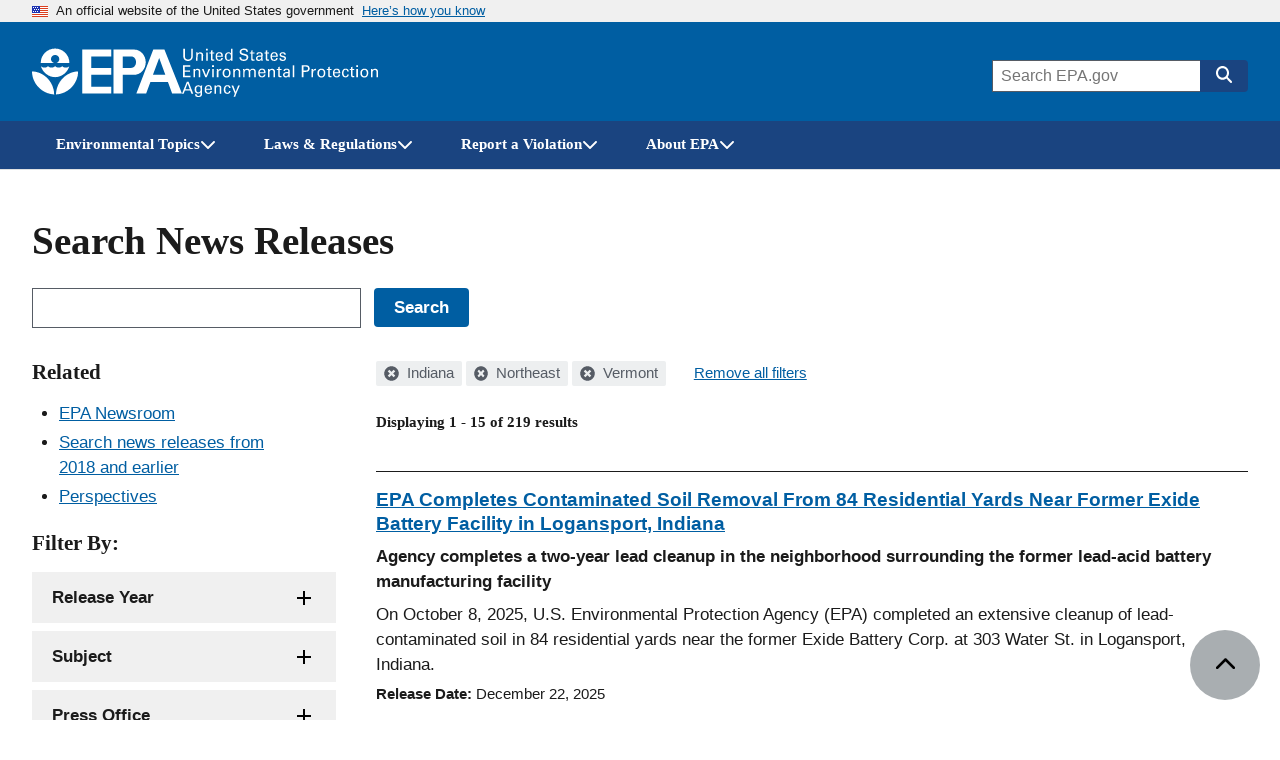

--- FILE ---
content_type: text/html; charset=UTF-8
request_url: https://www.epa.gov/newsreleases/search?filter=&amp%3Bamp%3Bpage=3&search_api_views_fulltext=&f%5B0%5D=geographic_locations%3A877&f%5B1%5D=geographic_locations%3A919&f%5B2%5D=geographic_locations%3A981
body_size: 1815
content:
<!DOCTYPE html>
<html lang="en">
<head>
    <meta charset="utf-8">
    <meta name="viewport" content="width=device-width, initial-scale=1">
    <title></title>
    <style>
        body {
            font-family: "Arial";
        }
    </style>
    <script type="text/javascript">
    window.awsWafCookieDomainList = [];
    window.gokuProps = {
"key":"AQIDAHjcYu/GjX+QlghicBgQ/7bFaQZ+m5FKCMDnO+vTbNg96AERDKVQAyy7MsPqD7/BwRpVAAAAfjB8BgkqhkiG9w0BBwagbzBtAgEAMGgGCSqGSIb3DQEHATAeBglghkgBZQMEAS4wEQQMoKdo3MEyZowba6OvAgEQgDuE+oCj+9ANjPwFMBqG97ejcGjm02CISU0cm0NF6OaDcuHWnbgXCeAscS7C1pm+y2Yo2h839ZmIxQqGrg==",
          "iv":"D549LwDyLwAAAWvo",
          "context":"zoIWGjLVRj8ANp5tApBXrmRprr7l8caSEhOZk9OM4G6d0Z+SI3DOMu01HseVX+5K9R1sq0Ow4TAGXVLZDLP/rJxzCtTzMc6Z0ILlurxu3GneET5rn9XSgILLl2l9E5Fvtyhu35PNE6mOuj8o7/9HAmlb315QcxlFWaA8mPFznv1coOk+8Ix2+gLyzvd8HuriTuerXDbkRLy4k4Kv7+FQqiUR5yD+bap1k4TCDgmRCxVEiIZYS0ExNlN2Tbpd6EyMoX9vEf9t14bAn8D0p8mGeX6a//Xs3/5p8GicuWb207aeJeYGNl7fjjvQ6D3RIrlY0ts4x4namfaHTkSXyaZ4kzK+vyWESXqg2fctxQzZcPNnpKzxcj8oBxxp"
};
    </script>
    <script src="https://85d2a07b764a.bfdbd60b.us-east-2.token.awswaf.com/85d2a07b764a/84c2cc80f2f5/99f65e38eee4/challenge.js"></script>
</head>
<body>
    <div id="challenge-container"></div>
    <script type="text/javascript">
        AwsWafIntegration.saveReferrer();
        AwsWafIntegration.checkForceRefresh().then((forceRefresh) => {
            if (forceRefresh) {
                AwsWafIntegration.forceRefreshToken().then(() => {
                    window.location.reload(true);
                });
            } else {
                AwsWafIntegration.getToken().then(() => {
                    window.location.reload(true);
                });
            }
        });
    </script>
    <noscript>
        <h1>JavaScript is disabled</h1>
        In order to continue, we need to verify that you're not a robot.
        This requires JavaScript. Enable JavaScript and then reload the page.
    </noscript>
</body>
</html>

--- FILE ---
content_type: text/html; charset=UTF-8
request_url: https://www.epa.gov/newsreleases/search?filter=&amp%3Bamp%3Bpage=3&search_api_views_fulltext=&f%5B0%5D=geographic_locations%3A877&f%5B1%5D=geographic_locations%3A919&f%5B2%5D=geographic_locations%3A981
body_size: 16300
content:



<!DOCTYPE html>
<html lang="en" dir="ltr" prefix="og: https://ogp.me/ns#" class="no-js">
  <head>
    <meta charset="utf-8" />
<link rel="shortlink" href="https://www.epa.gov/newsreleases/search" />
<link rel="canonical" href="https://www.epa.gov/newsreleases/search" />
<meta property="og:site_name" content="US EPA" />
<meta property="og:url" content="https://www.epa.gov/newsreleases/search" />
<meta property="og:image" content="https://www.epa.gov/sites/all/themes/epa/img/epa-standard-og.jpg" />
<meta property="og:image:width" content="1200" />
<meta property="og:image:height" content="630" />
<meta property="og:image:alt" content="U.S. Environmental Protection Agency" />
<meta name="twitter:card" content="summary_large_image" />
<meta name="twitter:image:height" content="600" />
<meta name="twitter:image:width" content="1200" />
<meta name="twitter:image:alt" content="U.S. Environmental Protection Agency" />
<meta name="twitter:image" content="https://www.epa.gov/sites/all/themes/epa/img/epa-standard-twitter.jpg" />
<meta name="MobileOptimized" content="width" />
<meta name="HandheldFriendly" content="true" />
<meta name="viewport" content="width=device-width, initial-scale=1.0" />
<meta http-equiv="x-ua-compatible" content="ie=edge" />

    <title>Search News Releases | US EPA</title>
    <link rel="icon" type="image/x-icon" href="/themes/epa_theme/images/favicon.ico">
    <meta name="msapplication-TileColor" content="#FFFFFF">
    <meta name="msapplication-TileImage" content="/themes/epa_theme/images/favicon-144.png">
    <meta name="application-name" content="">
    <meta name="msapplication-config" content="/themes/epa_theme/images/ieconfig.xml">
    <link rel="apple-touch-icon-precomposed" sizes="196x196" href="/themes/epa_theme/images/favicon-196.png">
    <link rel="apple-touch-icon-precomposed" sizes="152x152" href="/themes/epa_theme/images/favicon-152.png">
    <link rel="apple-touch-icon-precomposed" sizes="144x144" href="/themes/epa_theme/images/favicon-144.png">
    <link rel="apple-touch-icon-precomposed" sizes="120x120" href="/themes/epa_theme/images/favicon-120.png">
    <link rel="apple-touch-icon-precomposed" sizes="114x114" href="/themes/epa_theme/images/favicon-114.png">
    <link rel="apple-touch-icon-precomposed" sizes="72x72" href="/themes/epa_theme/images/favicon-72.png">
    <link rel="apple-touch-icon-precomposed" href="/themes/epa_theme/images/favicon-180.png">
    <link rel="icon" href="/themes/epa_theme/images/favicon-32.png" sizes="32x32">
    <link rel="preload" href="/themes/epa_theme/fonts/source-sans-pro/sourcesanspro-regular-webfont.woff2" as="font" crossorigin="anonymous">
    <link rel="preload" href="/themes/epa_theme/fonts/source-sans-pro/sourcesanspro-bold-webfont.woff2" as="font" crossorigin="anonymous">
    <link rel="preload" href="/themes/epa_theme/fonts/source-sans-pro/sourcesanspro-italic-webfont.woff2" as="font" crossorigin="anonymous">
    <link rel="preload" href="/themes/epa_theme/fonts/merriweather/Latin-Merriweather-Bold.woff2" as="font" crossorigin="anonymous">
    <link rel="stylesheet" media="all" href="/themes/contrib/stable/css/system/components/align.module.css?t63zsq" />
<link rel="stylesheet" media="all" href="/themes/contrib/stable/css/system/components/fieldgroup.module.css?t63zsq" />
<link rel="stylesheet" media="all" href="/themes/contrib/stable/css/system/components/container-inline.module.css?t63zsq" />
<link rel="stylesheet" media="all" href="/themes/contrib/stable/css/system/components/clearfix.module.css?t63zsq" />
<link rel="stylesheet" media="all" href="/themes/contrib/stable/css/system/components/details.module.css?t63zsq" />
<link rel="stylesheet" media="all" href="/themes/contrib/stable/css/system/components/hidden.module.css?t63zsq" />
<link rel="stylesheet" media="all" href="/themes/contrib/stable/css/system/components/item-list.module.css?t63zsq" />
<link rel="stylesheet" media="all" href="/themes/contrib/stable/css/system/components/js.module.css?t63zsq" />
<link rel="stylesheet" media="all" href="/themes/contrib/stable/css/system/components/nowrap.module.css?t63zsq" />
<link rel="stylesheet" media="all" href="/themes/contrib/stable/css/system/components/position-container.module.css?t63zsq" />
<link rel="stylesheet" media="all" href="/themes/contrib/stable/css/system/components/reset-appearance.module.css?t63zsq" />
<link rel="stylesheet" media="all" href="/themes/contrib/stable/css/system/components/resize.module.css?t63zsq" />
<link rel="stylesheet" media="all" href="/themes/contrib/stable/css/system/components/system-status-counter.css?t63zsq" />
<link rel="stylesheet" media="all" href="/themes/contrib/stable/css/system/components/system-status-report-counters.css?t63zsq" />
<link rel="stylesheet" media="all" href="/themes/contrib/stable/css/system/components/system-status-report-general-info.css?t63zsq" />
<link rel="stylesheet" media="all" href="/themes/contrib/stable/css/system/components/tablesort.module.css?t63zsq" />
<link rel="stylesheet" media="all" href="/themes/contrib/stable/css/system/components/progress.module.css?t63zsq" />
<link rel="stylesheet" media="all" href="/themes/contrib/stable/css/system/components/ajax-progress.module.css?t63zsq" />
<link rel="stylesheet" media="all" href="/themes/contrib/stable/css/views/views.module.css?t63zsq" />
<link rel="stylesheet" media="all" href="/modules/contrib/facets/css/hierarchical.css?t63zsq" />
<link rel="stylesheet" media="all" href="/themes/epa_theme/fonts/noto-sans-arabic.css?t63zsq" />
<link rel="stylesheet" media="all" href="/themes/epa_theme/fonts/noto-sans-kr.css?t63zsq" />
<link rel="stylesheet" media="all" href="/themes/epa_theme/fonts/noto-sans-bn.css?t63zsq" />
<link rel="stylesheet" media="all" href="/themes/epa_theme/fonts/noto-sans-gu.css?t63zsq" />
<link rel="stylesheet" media="all" href="/themes/epa_theme/fonts/noto-sans-sc.css?t63zsq" />
<link rel="stylesheet" media="all" href="/themes/epa_theme/fonts/noto-sans-tc.css?t63zsq" />
<link rel="stylesheet" media="all" href="/themes/epa_theme/css/styles.css?t63zsq" />
<link rel="stylesheet" media="all" href="/themes/epa_theme/css-lib/colorbox.min.css?t63zsq" />

    
    <!-- Google Tag Manager -->
    <script>(function(w,d,s,l,i){w[l]=w[l]||[];w[l].push({'gtm.start':new Date().getTime(),event:'gtm.js'});var f=d.getElementsByTagName(s)[0],j=d.createElement(s),dl=l!='dataLayer'?'&l='+l:'';j.async=true;j.src='https://www.googletagmanager.com/gtm.js?id='+i+dl;f.parentNode.insertBefore(j,f);})(window,document,'script','dataLayer','GTM-L8ZB');</script>
    <!-- End Google Tag Manager -->
  </head>
  <body class="path-newsreleases not-front" id="top">
    
<div class="skiplinks" role="navigation" aria-labelledby="skip-to-main">
  <a id="skip-to-main" href="#main" class="skiplinks__link visually-hidden focusable">Skip to main content</a>
</div>
    <!-- Google Tag Manager (noscript) -->
    <noscript><iframe src="https://www.googletagmanager.com/ns.html?id=GTM-L8ZB" height="0" width="0" style="display:none;visibility:hidden"></iframe></noscript>
    <!-- End Google Tag Manager (noscript) -->
    
      <div class="dialog-off-canvas-main-canvas" data-off-canvas-main-canvas>
    
  <section class="usa-banner" aria-label="Official website of the United States government">
  <div class="usa-accordion">  <header class="usa-banner__header">
    <div class="usa-banner__inner">
      <div class="grid-col-auto">
        <img class="usa-banner__header-flag" aria-hidden="true" src="/themes/epa_theme/images/us_flag_small.png" alt="U.S. flag" height="11px" width="16px" />
      </div>
      <div class="grid-col-fill tablet:grid-col-auto" aria-hidden="true">
        <p class="usa-banner__header-text">An official website of the United States government</p>
              <p class="usa-banner__header-action">Here’s how you know</p></div>
        <button type="button" class="usa-accordion__button usa-banner__button" aria-expanded="false" aria-controls="gov-banner">
          <span class="usa-banner__button-text">Here’s how you know</span>
        </button>
          </div>
  </header>
      <div class="usa-banner__content usa-accordion__content" id="gov-banner">
      <div class="grid-row grid-gap-lg">
                  <div class="usa-banner__guidance tablet:grid-col-6">
            <img class="usa-banner__icon usa-media-block__img" src="/themes/epa_theme/images/icon-dot-gov.svg" alt="Dot gov">
            <div class="usa-media-block__body">
              <p>
                <strong>Official websites use .gov</strong>
                <br> A <strong>.gov</strong> website belongs to an official government organization in the United States.
              </p>
            </div>
          </div>
                  <div class="usa-banner__guidance tablet:grid-col-6">
            <img class="usa-banner__icon usa-media-block__img" src="/themes/epa_theme/images/icon-https.svg" alt="HTTPS">
            <div class="usa-media-block__body">
              <p>
                <strong>Secure .gov websites use HTTPS</strong>
                <br> A <strong>lock</strong> (<span class="icon-lock"><svg xmlns="http://www.w3.org/2000/svg" width="52" height="64" viewBox="0 0 52 64" class="usa-banner__lock-image" role="img" aria-labelledby="banner-lock-title banner-lock-description"><title id="banner-lock-title">Lock</title><desc id="banner-lock-description">A locked padlock</desc><path fill="#000000" fill-rule="evenodd" d="M26 0c10.493 0 19 8.507 19 19v9h3a4 4 0 0 1 4 4v28a4 4 0 0 1-4 4H4a4 4 0 0 1-4-4V32a4 4 0 0 1 4-4h3v-9C7 8.507 15.507 0 26 0zm0 8c-5.979 0-10.843 4.77-10.996 10.712L15 19v9h22v-9c0-6.075-4.925-11-11-11z"/></svg></span>) or <strong>https://</strong> means you’ve safely connected to the .gov website. Share sensitive information only on official, secure websites.
              </p>
            </div>
          </div>
              </div>
    </div>
  </div>
  </section>








  
  

  
  

  
            <div class="js-view-dom-id-epa-alerts--public">
  <noscript>
    <div class="usa-site-alert usa-site-alert--info">
      <div class="usa-alert">
        <div class="usa-alert__body">
          <div class="usa-alert__text">
            <p>JavaScript appears to be disabled on this computer. Please <a href="/alerts">click here to see any active alerts</a>.</p>
          </div>
        </div>
      </div>
    </div>
  </noscript>
</div>

  
  
  
  



<header class="l-header js-header-search usa-header usa-header--extended">
  <div class="usa-overlay"></div>
  <div class="l-constrain">
    <div class="l-header__navbar">
      <div class="l-header__branding">
        <button
          type="button"
          class="l-header__search-button"
          aria-controls="header-search-drawer"
          aria-expanded="false"
          aria-label="Open search drawer"
        >
          
<svg class="icon l-header__search-button-icon-open" aria-hidden="true"><use href="/themes/epa_theme/images/sprite.artifact.svg#magnifying-glass"></use></svg>          
<svg class="icon l-header__search-button-icon-close" aria-hidden="true"><use href="/themes/epa_theme/images/sprite.artifact.svg#xmark"></use></svg>        </button>
            <a class="site-logo" href="/" aria-label="Home" title="Home" rel="home">
  <span class="site-logo__image">
    <svg class="site-logo__svg-main" aria-hidden="true" viewBox="0 0 454.1 154.7" xmlns="http://www.w3.org/2000/svg"><path d="m112.8 61.2c-4.8 18.6-22.9 33.3-42.9 33.3-20.1 0-38-14.7-42.9-33.4h.2s9.8 10.3-.2 0c3.1 3.1 6.2 4.4 10.7 4.4s7.7-1.3 10.7-4.4c3.1 3.1 6.3 4.5 10.9 4.4 4.5 0 7.6-1.3 10.7-4.4 3.1 3.1 6.2 4.4 10.7 4.4s7.7-1.3 10.7-4.4c3.1 3.1 6.3 4.5 10.9 4.4 4.3 0 7.4-1.2 10.5-4.3z"/><path d="m113.2 51.2c0-24-19.4-43.5-43.3-43.5-24 0-43.5 19.5-43.5 43.5h39.1c-4.8-1.8-8.1-6.3-8.1-11.6 0-7 5.7-12.5 12.5-12.5 7 0 12.7 5.5 12.7 12.5 0 5.2-3.1 9.6-7.6 11.6z"/><path d="m72.6 147c.7-36.9 29.7-68.8 66.9-70 0 37.2-30 68-66.9 70z"/><path d="m67.1 147c-.7-36.9-29.7-68.8-67.1-70 0 37.2 30.2 68 67.1 70z"/><path d="m240 10.8h-87.9v133.1h87.9v-20.4h-60.3v-36h60.3v-21h-60.3v-35h60.3z"/><path d="m272.8 66.5h27.1c9.1 0 15.2-8.6 15.1-17.7-.1-9-6.1-17.3-15.1-17.3h-25.3v112.4h-27.8v-133.1h62.3c20.2 0 35 17.8 35.2 38 .2 20.4-14.8 38.7-35.2 38.7h-36.3z"/><path d="m315.9 143.9h29.7l12.9-35h54.2l-8.1-21.9h-38.4l18.9-50.7 39.2 107.6h29.7l-53.1-133.1h-33.7z"/></svg>
          <svg class="site-logo__svg-text" aria-hidden="true" viewBox="0 0 595.4 154.7" xmlns="http://www.w3.org/2000/svg"><path d="m9 8.5v22.4c0 1.9.2 3.3.5 4.3s.7 1.7 1 2.2c1.2 1.4 2.5 2.4 3.9 2.9 1.5.5 2.8.7 4.1.7 2.4 0 4.2-.4 5.5-1.3 1.3-.8 2.2-1.8 2.8-2.9s.9-2.3 1-3.4.1-2 .1-2.6v-22.3h4.7v22.3 1.7c0 .7-.1 1.5-.4 2.4-.3 1.8-1.2 3.6-2.5 5.4-1.8 2.1-3.8 3.5-6 4.2-2.2.6-4 .9-5.3.9-1.8 0-3.8-.3-6.2-1.1s-4.5-2.3-6.2-4.7c-.5-.8-1-1.8-1.4-3.2-.4-1.3-.6-3.3-.6-5.9v-22z"/><path d="m43.2 22.2v-2.9l4.6.1-.1 4.1c.2-.3.4-.7.8-1.2.3-.5.8-.9 1.4-1.4s1.4-.9 2.3-1.3c.9-.3 2.1-.5 3.4-.4.6 0 1.4.1 2.4.3.9.2 1.9.6 2.9 1.2s1.8 1.5 2.4 2.6c.6 1.2.9 2.8.9 4.7l-.4 17-4.6-.1.4-16c0-.9 0-1.7-.2-2.4-.1-.7-.5-1.3-1.1-1.9-1.2-1.2-2.6-1.8-4.3-1.8s-3.1.5-4.4 1.7-2 3.1-2.1 5.7l-.3 14.5-4.5-.1z"/><path d="m72.9 8.6h5.5v5.1h-5.5zm.5 10.9h4.6v25.1h-4.6z"/><path d="m83.5 19.4h4.3v-5.3l4.5-1.5v6.8h5.4v3.4h-5.4v15.1c0 .3 0 .6.1 1 0 .4.1.7.4 1.1.2.4.5.6 1 .8.4.3 1 .4 1.8.4 1 0 1.7-.1 2.2-.2v3.7c-.9.2-2.1.3-3.8.3-2.1 0-3.6-.4-4.6-1.2s-1.5-2.2-1.5-4.2v-16.8h-4.3v-3.4z"/><path d="m106.6 32.9c-.1 2.6.5 4.8 1.7 6.5 1.1 1.7 2.9 2.6 5.3 2.6 1.5 0 2.8-.4 3.9-1.3 1-.8 1.6-2.2 1.8-4h4.6c0 .6-.2 1.4-.4 2.3-.3 1-.8 2-1.7 3-.2.3-.6.6-1 1-.5.4-1 .7-1.7 1.1s-1.5.6-2.4.8c-.9.3-2 .4-3.3.4-7.6-.2-11.3-4.5-11.3-12.9 0-2.5.3-4.8 1-6.8s2-3.7 3.8-5.1c1.2-.8 2.4-1.3 3.7-1.6 1.3-.2 2.2-.3 3-.3 2.7 0 4.8.6 6.3 1.6s2.5 2.3 3.1 3.9c.6 1.5 1 3.1 1.1 4.6.1 1.6.1 2.9 0 4h-17.5m12.9-3c0-.3 0-.7 0-1.1s0-.8-.1-1.2c-.1-.9-.4-1.7-.8-2.5s-1-1.5-1.8-2c-.9-.5-2-.8-3.4-.8-.8 0-1.5.1-2.3.3s-1.5.7-2.2 1.3-1.2 1.3-1.6 2.3-.7 2.2-.8 3.6h13z"/><path d="m148.6 8.6h4.6v32.1c0 1 .1 2.3.2 4h-4.6l-.1-4c-.2.3-.4.7-.7 1.2s-.8 1-1.4 1.5c-1 .7-2 1.2-3.1 1.4-.5.1-1 .2-1.5.3s-.9.1-1.4.1c-.4 0-.8 0-1.3-.1s-1.1-.2-1.7-.3c-1.1-.3-2.3-.9-3.4-1.8s-2.1-2.2-2.9-3.8c-.8-1.7-1.2-3.9-1.2-6.6.1-4.8 1.2-8.3 3.4-10.5 2.1-2.1 4.7-3.2 7.6-3.2 1.3 0 2.4.2 3.4.5.9.3 1.6.7 2.2 1.2.6.4 1 .9 1.3 1.4s.6.8.7 1.1zm.1 23.1c0-1.9-.2-3.3-.5-4.4-.4-1.1-.8-2-1.4-2.6-.5-.7-1.2-1.3-2-1.8-.9-.5-2-.7-3.3-.7-1.7 0-2.9.5-3.8 1.3s-1.6 1.9-2 3.1-.7 2.3-.7 3.4c-.1 1.1-.2 1.9-.1 2.4 0 1.1.1 2.2.3 3.4.2 1.1.5 2.2 1 3.1.5 1 1.2 1.7 2 2.3.9.6 2 .9 3.3.9 1.8 0 3.2-.5 4.2-1.4 1-.8 1.7-1.8 2.1-3s.7-2.4.8-3.4c.1-1.4.1-2.1.1-2.6z"/><path d="m179.6 34.1c0 .6.1 1.3.3 2.1.1.8.5 1.6 1 2.3.5.8 1.4 1.4 2.5 1.9s2.7.8 4.7.8c1.8 0 3.3-.3 4.4-.8s1.9-1.1 2.5-1.8 1-1.5 1.1-2.2.2-1.2.2-1.7c0-1-.2-1.9-.5-2.6-.4-.6-.9-1.2-1.6-1.6-1.4-.8-3.4-1.4-5.9-2-4.9-1.1-8.1-2.2-9.5-3.2s-2.3-2.2-2.9-3.5c-.6-1.2-.8-2.4-.8-3.6.1-3.7 1.5-6.4 4.2-8.1 2.6-1.7 5.7-2.5 9.1-2.5 1.3 0 2.9.2 4.8.5 1.9.4 3.6 1.4 5 3 .5.5.9 1.1 1.2 1.7.3.5.5 1.1.6 1.6.2 1.1.3 2.1.3 2.9h-5c-.2-2.2-1-3.7-2.4-4.5-1.5-.7-3.1-1.1-4.9-1.1-5.1.1-7.7 2-7.8 5.8 0 1.5.5 2.7 1.6 3.5 1 .8 2.6 1.4 4.7 1.9 4 1 6.7 1.8 8.1 2.2.8.2 1.4.5 1.8.7.5.2 1 .5 1.4.9.8.5 1.4 1.1 1.9 1.8s.8 1.4 1.1 2.1c.3 1.4.5 2.5.5 3.4 0 3.3-1.2 6-3.5 8-2.3 2.1-5.8 3.2-10.3 3.3-1.4 0-3.2-.3-5.4-.8-1-.3-2-.7-3-1.2-.9-.5-1.8-1.2-2.5-2.1-.9-1.4-1.5-2.7-1.7-4.1-.3-1.3-.4-2.4-.3-3.2h5z"/><path d="m205.7 19.4h4.3v-5.3l4.5-1.5v6.8h5.4v3.4h-5.4v15.1c0 .3 0 .6.1 1 0 .4.1.7.4 1.1.2.4.5.6 1 .8.4.3 1 .4 1.8.4 1 0 1.7-.1 2.2-.2v3.7c-.9.2-2.1.3-3.8.3-2.1 0-3.6-.4-4.6-1.2s-1.5-2.2-1.5-4.2v-16.8h-4.4z"/><path d="m241 44.6c-.3-1.2-.5-2.5-.4-3.7-.5 1-1.1 1.8-1.7 2.4-.7.6-1.4 1.1-2 1.4-1.4.5-2.7.8-3.7.8-2.8 0-4.9-.8-6.4-2.2s-2.2-3.1-2.2-5.2c0-1 .2-2.3.8-3.7s1.7-2.6 3.5-3.7c1.4-.7 2.9-1.2 4.5-1.5 1.6-.1 2.9-.2 3.9-.2s2.1 0 3.3.1c.1-2.9-.2-4.8-.9-5.6-.5-.6-1.1-1.1-1.9-1.3s-1.6-.4-2.3-.4c-1.1 0-2 .2-2.6.5-.7.3-1.2.7-1.5 1.2s-.5.9-.6 1.4-.2.9-.2 1.2h-4.6c.1-.7.2-1.4.4-2.3.2-.8.6-1.6 1.3-2.5.5-.6 1-1 1.7-1.3.6-.3 1.3-.6 2-.8 1.5-.4 2.8-.6 4.2-.6 1.8 0 3.6.3 5.2.9s2.8 1.6 3.4 2.9c.4.7.6 1.4.7 2s.1 1.2.1 1.8l-.2 12c0 1 .1 3.1.4 6.3h-4.2m-.5-12.1c-.7-.1-1.6-.1-2.6-.1-.5 0-1.2 0-2.1 0-1 .1-2 .3-3 .6s-1.9.8-2.6 1.5c-.8.7-1.2 1.7-1.2 3 0 .4.1.8.2 1.3s.4 1 .8 1.5.9.8 1.6 1.1 1.5.5 2.5.5c2.3 0 4.1-.9 5.2-2.7.5-.8.8-1.7 1-2.7.1-.9.2-2.2.2-4z"/><path d="m250.2 19.4h4.3v-5.3l4.5-1.5v6.8h5.4v3.4h-5.4v15.1c0 .3 0 .6.1 1 0 .4.1.7.4 1.1.2.4.5.6 1 .8.4.3 1 .4 1.8.4 1 0 1.7-.1 2.2-.2v3.7c-.9.2-2.1.3-3.8.3-2.1 0-3.6-.4-4.6-1.2s-1.5-2.2-1.5-4.2v-16.8h-4.3v-3.4z"/><path d="m273.3 32.9c-.1 2.6.5 4.8 1.7 6.5 1.1 1.7 2.9 2.6 5.3 2.6 1.5 0 2.8-.4 3.9-1.3 1-.8 1.6-2.2 1.8-4h4.6c0 .6-.2 1.4-.4 2.3-.3 1-.8 2-1.7 3-.2.3-.6.6-1 1-.5.4-1 .7-1.7 1.1s-1.5.6-2.4.8c-.9.3-2 .4-3.3.4-7.6-.2-11.3-4.5-11.3-12.9 0-2.5.3-4.8 1-6.8s2-3.7 3.8-5.1c1.2-.8 2.4-1.3 3.7-1.6 1.3-.2 2.2-.3 3-.3 2.7 0 4.8.6 6.3 1.6s2.5 2.3 3.1 3.9c.6 1.5 1 3.1 1.1 4.6.1 1.6.1 2.9 0 4h-17.5m12.9-3c0-.3 0-.7 0-1.1s0-.8-.1-1.2c-.1-.9-.4-1.7-.8-2.5s-1-1.5-1.8-2c-.9-.5-2-.8-3.4-.8-.8 0-1.5.1-2.3.3s-1.5.7-2.2 1.3-1.2 1.3-1.6 2.3-.7 2.2-.8 3.6h13z"/><path d="m301 37.2c0 .5.1 1 .2 1.4.1.5.4 1 .8 1.5s.9.8 1.6 1.1 1.6.5 2.7.5c1 0 1.8-.1 2.5-.3s1.3-.6 1.7-1.2c.5-.7.8-1.5.8-2.4 0-1.2-.4-2-1.3-2.5s-2.2-.9-4.1-1.2c-1.3-.3-2.4-.6-3.6-1-1.1-.3-2.1-.8-3-1.3s-1.5-1.2-2-2.1c-.5-.8-.8-1.9-.8-3.2 0-2.4.9-4.2 2.6-5.6 1.7-1.3 4-2 6.8-2.1 1.6 0 3.3.3 5 .8 1.7.6 2.9 1.6 3.7 3.1.4 1.4.6 2.6.6 3.7h-4.6c0-1.8-.6-3-1.7-3.5-1.1-.4-2.1-.6-3.1-.6-.2 0-.5 0-1 0s-1.1.2-1.7.4-1.1.5-1.5 1.1c-.5.5-.7 1.2-.7 2.1 0 1.1.5 1.9 1.3 2.3.7.4 1.5.7 2.1.9 3.3.7 5.6 1.3 6.9 1.8 1.3.4 2.2 1 2.8 1.7.7.7 1.1 1.4 1.4 2.2s.4 1.6.4 2.5c0 1.4-.3 2.7-.9 3.8s-1.4 2-2.4 2.6c-1.1.6-2.2 1-3.4 1.3s-2.5.4-3.8.4c-2.5 0-4.7-.6-6.6-1.8-1.8-1.2-2.8-3.3-2.9-6.3z"/><path d="m3.4 58.5h21.9v4.2h-17.1v11.3h16.3v4.2h-16.3v12.1h17.5v4.3h-22.3z"/><path d="m34.7 72.4-.1-2.9h4.6v4.1c.2-.3.4-.8.7-1.2.3-.5.8-1 1.3-1.5.6-.5 1.4-1 2.3-1.3s2-.5 3.4-.5c.6 0 1.4.1 2.4.2.9.2 1.9.5 2.9 1.1s1.8 1.4 2.5 2.5c.6 1.2 1 2.7 1 4.7v17.1h-4.6v-16c0-.9-.1-1.7-.2-2.4-.2-.7-.5-1.3-1.1-1.9-1.2-1.1-2.6-1.7-4.3-1.7s-3.1.6-4.3 1.8c-1.3 1.2-2 3.1-2 5.7v14.5h-4.5z"/><path d="m60.3 69.5h5.1l7.7 19.9 7.6-19.9h5l-10.6 25.1h-4.6z"/><path d="m91.4 58.6h5.5v5.1h-5.5zm.5 10.9h4.6v25.1h-4.6z"/><path d="m106 74.7c0-1.8-.1-3.5-.3-5.1h4.6l.1 4.9c.5-1.8 1.4-3 2.5-3.7s2.2-1.2 3.3-1.3c1.4-.2 2.4-.2 3.1-.1v4.6c-.2-.1-.5-.2-.9-.2-.3 0-.8 0-1.3 0-1.3 0-2.4.2-3.3.5-.9.4-1.5.9-2 1.6-.9 1.4-1.4 3.2-1.3 5.4v13.3h-4.6v-19.9z"/><path d="m123.3 82.4c0-1.6.2-3.2.6-4.8s1.1-3 2-4.4c1-1.3 2.2-2.4 3.8-3.2s3.6-1.2 5.9-1.2c2.4 0 4.5.4 6.1 1.3 1.5.9 2.7 2 3.6 3.3s1.5 2.8 1.8 4.3c.2.8.3 1.5.4 2.2v2.2c0 3.7-1 6.9-3 9.5s-5.1 4-9.3 4c-4-.1-7-1.4-9-3.9-1.9-2.5-2.9-5.6-2.9-9.3m4.8-.3c0 2.7.6 5 1.8 6.9 1.2 2 3 3 5.6 3.1.9 0 1.8-.2 2.7-.5.8-.3 1.6-.9 2.3-1.7s1.3-1.9 1.8-3.2c.4-1.3.6-2.9.6-4.7-.1-6.4-2.5-9.6-7.1-9.6-.7 0-1.5.1-2.4.3-.8.3-1.7.8-2.5 1.6-.8.7-1.4 1.7-1.9 3-.6 1.1-.9 2.8-.9 4.8z"/><path d="m155.9 72.4-.1-2.9h4.6v4.1c.2-.3.4-.8.7-1.2.3-.5.8-1 1.3-1.5.6-.5 1.4-1 2.3-1.3s2-.5 3.4-.5c.6 0 1.4.1 2.4.2.9.2 1.9.5 2.9 1.1s1.8 1.4 2.5 2.5c.6 1.2 1 2.7 1 4.7v17.1h-4.6v-16c0-.9-.1-1.7-.2-2.4-.2-.7-.5-1.3-1.1-1.9-1.2-1.1-2.6-1.7-4.3-1.7s-3.1.6-4.3 1.8c-1.3 1.2-2 3.1-2 5.7v14.5h-4.6z"/><path d="m185.7 72.8-.1-3.3h4.6v3.6c1.2-1.9 2.6-3.2 4.1-3.7 1.5-.4 2.7-.6 3.8-.6 1.4 0 2.6.2 3.6.5.9.3 1.7.7 2.3 1.1 1.1 1 1.9 2 2.3 3.1.2-.4.5-.8 1-1.3.4-.5.9-1 1.5-1.6.6-.5 1.5-.9 2.5-1.3 1-.3 2.2-.5 3.5-.5.9 0 1.9.1 3 .3 1 .2 2 .7 3 1.3s1.7 1.5 2.3 2.7.9 2.7.9 4.6v16.9h-4.6v-16.2c0-1.1-.1-2-.2-2.5-.1-.6-.3-1-.6-1.3-.4-.6-1-1.2-1.8-1.6s-1.8-.6-3.1-.6c-1.5 0-2.7.4-3.6 1-.4.3-.8.5-1.1.9-.3.3-.6.6-.8.8-.5.8-.8 1.8-1 2.8-.1 1.1-.2 2-.1 2.6v14.1h-4.6v-16.7c0-1.6-.5-2.9-1.4-4-.9-1-2.3-1.5-4.2-1.5-1.6 0-2.9.4-3.8 1.1s-1.5 1.2-1.8 1.7c-.5.7-.8 1.5-.9 2.5-.1.9-.2 1.8-.2 2.6v14.3h-4.5z"/><path d="m236.2 82.9c-.1 2.6.5 4.8 1.7 6.5 1.1 1.7 2.9 2.6 5.3 2.6 1.5 0 2.8-.4 3.9-1.3 1-.8 1.6-2.2 1.8-4h4.6c0 .6-.2 1.4-.4 2.3-.3 1-.8 2-1.7 3-.2.3-.6.6-1 1-.5.4-1 .7-1.7 1.1s-1.5.6-2.4.8c-.9.3-2 .4-3.3.4-7.6-.2-11.3-4.5-11.3-12.9 0-2.5.3-4.8 1-6.8s2-3.7 3.8-5.1c1.2-.8 2.4-1.3 3.7-1.6 1.3-.2 2.2-.3 3-.3 2.7 0 4.8.6 6.3 1.6s2.5 2.3 3.1 3.9c.6 1.5 1 3.1 1.1 4.6.1 1.6.1 2.9 0 4h-17.5m12.8-3c0-.3 0-.7 0-1.1s0-.8-.1-1.2c-.1-.9-.4-1.7-.8-2.5s-1-1.5-1.8-2c-.9-.5-2-.8-3.4-.8-.8 0-1.5.1-2.3.3s-1.5.7-2.2 1.3-1.2 1.3-1.6 2.3-.7 2.2-.8 3.6z"/><path d="m261.4 72.4-.1-2.9h4.6v4.1c.2-.3.4-.8.7-1.2.3-.5.8-1 1.3-1.5.6-.5 1.4-1 2.3-1.3s2-.5 3.4-.5c.6 0 1.4.1 2.4.2.9.2 1.9.5 2.9 1.1s1.8 1.4 2.5 2.5c.6 1.2 1 2.7 1 4.7v17.1h-4.6v-16c0-.9-.1-1.7-.2-2.4-.2-.7-.5-1.3-1.1-1.9-1.2-1.1-2.6-1.7-4.3-1.7s-3.1.6-4.3 1.8c-1.3 1.2-2 3.1-2 5.7v14.5h-4.6z"/><path d="m288 69.4h4.3v-5.2l4.5-1.5v6.8h5.4v3.4h-5.4v15.1c0 .3 0 .6.1 1 0 .4.1.7.4 1.1.2.4.5.6 1 .8.4.3 1 .4 1.8.4 1 0 1.7-.1 2.2-.2v3.6c-.9.2-2.1.3-3.8.3-2.1 0-3.6-.4-4.6-1.2s-1.5-2.2-1.5-4.2v-16.8h-4.3v-3.4z"/><path d="m323.3 94.6c-.3-1.2-.5-2.5-.4-3.7-.5 1-1.1 1.8-1.7 2.4-.7.6-1.4 1.1-2 1.4-1.4.5-2.7.8-3.7.8-2.8 0-4.9-.8-6.4-2.2s-2.2-3.1-2.2-5.2c0-1 .2-2.3.8-3.7s1.7-2.6 3.5-3.7c1.4-.7 2.9-1.2 4.5-1.5 1.6-.1 2.9-.2 3.9-.2s2.1 0 3.3.1c.1-2.9-.2-4.8-.9-5.6-.5-.6-1.1-1.1-1.9-1.3s-1.6-.4-2.3-.4c-1.1 0-2 .2-2.6.5-.7.3-1.2.7-1.5 1.2s-.5.9-.6 1.4-.2.9-.2 1.2h-4.6c.1-.7.2-1.4.4-2.3.2-.8.6-1.6 1.3-2.5.5-.6 1-1 1.7-1.3.6-.3 1.3-.6 2-.8 1.5-.4 2.8-.6 4.2-.6 1.8 0 3.6.3 5.2.9s2.8 1.6 3.4 2.9c.4.7.6 1.4.7 2s.1 1.2.1 1.8l-.2 12c0 1 .1 3.1.4 6.3zm-.5-12.2c-.7-.1-1.6-.1-2.6-.1-.5 0-1.2 0-2.1 0-1 .1-2 .3-3 .6s-1.9.8-2.6 1.5c-.8.7-1.2 1.7-1.2 3 0 .4.1.8.2 1.3s.4 1 .8 1.5.9.8 1.6 1.1 1.5.5 2.5.5c2.3 0 4.1-.9 5.2-2.7.5-.8.8-1.7 1-2.7.1-.9.2-2.2.2-4z"/><path d="m336.4 58.6h4.6v36.1h-4.6z"/><path d="m364.1 58.5h11.7c2.1 0 3.9.1 5.5.4.8.2 1.5.4 2.2.9.7.4 1.3.9 1.8 1.6 1.7 1.9 2.6 4.2 2.6 7 0 2.7-.9 5.1-2.8 7.1-.8.9-2 1.7-3.6 2.2-1.6.6-3.9.9-6.9.9h-5.7v16.1h-4.8zm4.8 15.9h5.8c.8 0 1.7-.1 2.6-.2s1.8-.3 2.6-.7 1.5-1 2-1.9c.5-.8.8-2 .8-3.4s-.2-2.5-.7-3.3-1.1-1.3-1.9-1.7c-1.6-.5-3.1-.8-4.5-.7h-6.8v11.9z"/><path d="m393.8 74.7c0-1.8-.1-3.5-.3-5.1h4.6l.1 4.9c.5-1.8 1.4-3 2.5-3.7s2.2-1.2 3.3-1.3c1.4-.2 2.4-.2 3.1-.1v4.6c-.2-.1-.5-.2-.9-.2-.3 0-.8 0-1.3 0-1.3 0-2.4.2-3.3.5-.9.4-1.5.9-2 1.6-.9 1.4-1.4 3.2-1.3 5.4v13.3h-4.6v-19.9z"/><path d="m411.2 82.4c0-1.6.2-3.2.6-4.8s1.1-3 2-4.4c1-1.3 2.2-2.4 3.8-3.2s3.6-1.2 5.9-1.2c2.4 0 4.5.4 6.1 1.3 1.5.9 2.7 2 3.6 3.3s1.5 2.8 1.8 4.3c.2.8.3 1.5.4 2.2v2.2c0 3.7-1 6.9-3 9.5s-5.1 4-9.3 4c-4-.1-7-1.4-9-3.9-1.9-2.5-2.9-5.6-2.9-9.3m4.8-.3c0 2.7.6 5 1.8 6.9 1.2 2 3 3 5.6 3.1.9 0 1.8-.2 2.7-.5.8-.3 1.6-.9 2.3-1.7s1.3-1.9 1.8-3.2c.4-1.3.6-2.9.6-4.7-.1-6.4-2.5-9.6-7.1-9.6-.7 0-1.5.1-2.4.3-.8.3-1.7.8-2.5 1.6-.8.7-1.4 1.7-1.9 3-.7 1.1-.9 2.8-.9 4.8z"/><path d="m439.8 69.4h4.3v-5.2l4.5-1.5v6.8h5.4v3.4h-5.4v15.1c0 .3 0 .6.1 1 0 .4.1.7.4 1.1.2.4.5.6 1 .8.4.3 1 .4 1.8.4 1 0 1.7-.1 2.2-.2v3.6c-.9.2-2.1.3-3.8.3-2.1 0-3.6-.4-4.6-1.2s-1.5-2.2-1.5-4.2v-16.8h-4.3v-3.4z"/><path d="m462.9 82.9c-.1 2.6.5 4.8 1.7 6.5 1.1 1.7 2.9 2.6 5.3 2.6 1.5 0 2.8-.4 3.9-1.3 1-.8 1.6-2.2 1.8-4h4.6c0 .6-.2 1.4-.4 2.3-.3 1-.8 2-1.7 3-.2.3-.6.6-1 1-.5.4-1 .7-1.7 1.1s-1.5.6-2.4.8c-.9.3-2 .4-3.3.4-7.6-.2-11.3-4.5-11.3-12.9 0-2.5.3-4.8 1-6.8s2-3.7 3.8-5.1c1.2-.8 2.4-1.3 3.7-1.6 1.3-.2 2.2-.3 3-.3 2.7 0 4.8.6 6.3 1.6s2.5 2.3 3.1 3.9c.6 1.5 1 3.1 1.1 4.6.1 1.6.1 2.9 0 4h-17.5m12.9-3c0-.3 0-.7 0-1.1s0-.8-.1-1.2c-.1-.9-.4-1.7-.8-2.5s-1-1.5-1.8-2c-.9-.5-2-.8-3.4-.8-.8 0-1.5.1-2.3.3s-1.5.7-2.2 1.3-1.2 1.3-1.6 2.3-.7 2.2-.8 3.6z"/><path d="m501.8 77.5c0-.3 0-.8-.1-1.4s-.3-1.1-.6-1.8c-.2-.6-.7-1.2-1.4-1.6s-1.6-.6-2.7-.6c-1.5 0-2.7.4-3.5 1.2-.9.8-1.5 1.7-1.9 2.8s-.6 2.2-.7 3.2c-.1 1.1-.2 1.8-.1 2.4 0 1.3.1 2.5.3 3.7s.5 2.3.9 3.3c.8 2 2.4 3 4.8 3.1 1.9 0 3.3-.7 4.1-1.9.8-1.1 1.2-2.3 1.2-3.6h4.6c-.2 2.5-1.1 4.6-2.7 6.3-1.7 1.8-4.1 2.7-7.1 2.7-.9 0-2.1-.2-3.6-.6-.7-.2-1.4-.6-2.2-1s-1.5-1-2.2-1.7c-.7-.9-1.4-2.1-2-3.6s-.9-3.5-.9-6.1.4-4.8 1.1-6.6c.7-1.7 1.6-3.1 2.7-4.2 1.1-1 2.3-1.8 3.6-2.2s2.5-.6 3.7-.6h1.6c.6.1 1.3.2 1.9.4.7.2 1.4.5 2.1 1 .7.4 1.3 1 1.8 1.7.9 1.1 1.4 2.1 1.7 3.1.2 1 .3 1.8.3 2.6z"/><path d="m509.3 69.4h4.3v-5.2l4.5-1.5v6.8h5.4v3.4h-5.4v15.1c0 .3 0 .6.1 1 0 .4.1.7.4 1.1.2.4.5.6 1 .8.4.3 1 .4 1.8.4 1 0 1.7-.1 2.2-.2v3.6c-.9.2-2.1.3-3.8.3-2.1 0-3.6-.4-4.6-1.2s-1.5-2.2-1.5-4.2v-16.8h-4.3v-3.4z"/><path d="m529.2 58.6h5.5v5.1h-5.5zm.5 10.9h4.6v25.1h-4.6z"/><path d="m541.8 82.4c0-1.6.2-3.2.6-4.8s1.1-3 2-4.4c1-1.3 2.2-2.4 3.8-3.2s3.6-1.2 5.9-1.2c2.4 0 4.5.4 6.1 1.3 1.5.9 2.7 2 3.6 3.3s1.5 2.8 1.8 4.3c.2.8.3 1.5.4 2.2v2.2c0 3.7-1 6.9-3 9.5s-5.1 4-9.3 4c-4-.1-7-1.4-9-3.9-1.9-2.5-2.9-5.6-2.9-9.3m4.7-.3c0 2.7.6 5 1.8 6.9 1.2 2 3 3 5.6 3.1.9 0 1.8-.2 2.7-.5.8-.3 1.6-.9 2.3-1.7s1.3-1.9 1.8-3.2c.4-1.3.6-2.9.6-4.7-.1-6.4-2.5-9.6-7.1-9.6-.7 0-1.5.1-2.4.3-.8.3-1.7.8-2.5 1.6-.8.7-1.4 1.7-1.9 3-.6 1.1-.9 2.8-.9 4.8z"/><path d="m574.3 72.4-.1-2.9h4.6v4.1c.2-.3.4-.8.7-1.2.3-.5.8-1 1.3-1.5.6-.5 1.4-1 2.3-1.3s2-.5 3.4-.5c.6 0 1.4.1 2.4.2.9.2 1.9.5 2.9 1.1s1.8 1.4 2.5 2.5c.6 1.2 1 2.7 1 4.7v17.1h-4.6v-16c0-.9-.1-1.7-.2-2.4-.2-.7-.5-1.3-1.1-1.9-1.2-1.1-2.6-1.7-4.3-1.7s-3.1.6-4.3 1.8c-1.3 1.2-2 3.1-2 5.7v14.5h-4.6z"/><path d="m14.8 108.5h5.2l14.1 36.1h-5.3l-3.8-9.4h-16.2l-3.8 9.4h-5zm-4.4 22.7h13.3l-6.5-17.8z"/><path d="m44.4 146.5c.1.7.2 1.4.4 1.9.2.6.5 1.1.9 1.6.8.9 2.3 1.4 4.4 1.5 1.6 0 2.8-.3 3.7-.9s1.5-1.4 1.9-2.4c.4-1.1.6-2.3.7-3.7s.1-2.9.1-4.6c-.5.9-1.1 1.7-1.8 2.3s-1.5 1-2.3 1.3c-1.7.4-3 .6-3.9.6-1.2 0-2.4-.2-3.8-.6s-2.6-1.2-3.7-2.5c-1-1.3-1.7-2.8-2.1-4.4s-.6-3.2-.6-4.8c0-4.3 1.1-7.4 3.2-9.5 2-2.1 4.6-3.1 7.6-3.1 1.3 0 2.3.1 3.2.4s1.6.6 2.1 1c.6.4 1.1.8 1.5 1.2.3.4.6.8.9 1.2v-3.4h4.4l-.1 4.5v15.7c0 2.9-.1 5.2-.2 6.7-.2 1.6-.5 2.8-1 3.7-1.1 1.9-2.6 3.2-4.6 3.7-1.9.6-3.8.8-5.6.8-2.4 0-4.3-.3-5.6-.8-1.4-.5-2.4-1.2-3-2s-1-1.7-1.2-2.7c-.2-.9-.3-1.8-.4-2.7zm5.3-5.8c1.4 0 2.5-.2 3.3-.7s1.5-1.1 2-1.8c.5-.6.9-1.4 1.2-2.5.3-1 .4-2.6.4-4.8 0-1.6-.2-2.9-.4-3.9-.3-1-.8-1.8-1.4-2.4-1.3-1.4-3-2.2-5.2-2.2-1.4 0-2.5.3-3.4 1s-1.6 1.5-2 2.4c-.4 1-.7 2-.9 3s-.2 2-.2 2.8c0 1 .1 1.9.3 2.9.2 1.1.5 2.1 1 3s1.2 1.6 2 2.2c.8.7 1.9 1 3.3 1z"/><path d="m73.3 132.9c-.1 2.6.5 4.8 1.7 6.5 1.1 1.7 2.9 2.6 5.3 2.6 1.5 0 2.8-.4 3.9-1.3 1-.8 1.6-2.2 1.8-4h4.6c0 .6-.2 1.4-.4 2.3-.3 1-.8 2-1.7 3-.2.3-.6.6-1 1-.5.4-1 .7-1.7 1.1s-1.5.6-2.4.8c-.9.3-2 .4-3.3.4-7.6-.2-11.3-4.5-11.3-12.9 0-2.5.3-4.8 1-6.8s2-3.7 3.8-5.1c1.2-.8 2.4-1.3 3.7-1.6 1.3-.2 2.2-.3 3-.3 2.7 0 4.8.6 6.3 1.6s2.5 2.3 3.1 3.9c.6 1.5 1 3.1 1.1 4.6.1 1.6.1 2.9 0 4h-17.5m12.9-3c0-.3 0-.7 0-1.1s0-.8-.1-1.2c-.1-.9-.4-1.7-.8-2.5s-1-1.5-1.8-2.1c-.9-.5-2-.8-3.4-.8-.8 0-1.5.1-2.3.3s-1.5.7-2.2 1.3-1.2 1.3-1.6 2.3-.7 2.2-.8 3.7z"/><path d="m98.6 122.4-.1-2.9h4.6v4.1c.2-.3.4-.8.7-1.2.3-.5.8-1 1.3-1.5.6-.5 1.4-1 2.3-1.3s2-.5 3.4-.5c.6 0 1.4.1 2.4.2.9.2 1.9.5 2.9 1.1s1.8 1.4 2.5 2.5c.6 1.2 1 2.7 1 4.7v17.1h-4.6v-16c0-.9-.1-1.7-.2-2.4-.2-.7-.5-1.3-1.1-1.9-1.2-1.1-2.6-1.7-4.3-1.7s-3.1.6-4.3 1.8c-1.3 1.2-2 3.1-2 5.7v14.5h-4.6z"/><path d="m142.7 127.5c0-.3 0-.8-.1-1.4s-.3-1.1-.6-1.8c-.2-.6-.7-1.2-1.4-1.6s-1.6-.6-2.7-.6c-1.5 0-2.7.4-3.5 1.2-.9.8-1.5 1.7-1.9 2.8s-.6 2.2-.7 3.2c-.1 1.1-.2 1.8-.1 2.4 0 1.3.1 2.5.3 3.7s.5 2.3.9 3.3c.8 2 2.4 3 4.8 3.1 1.9 0 3.3-.7 4.1-1.9.8-1.1 1.2-2.3 1.2-3.6h4.6c-.2 2.5-1.1 4.6-2.7 6.3-1.7 1.8-4.1 2.7-7.1 2.7-.9 0-2.1-.2-3.6-.6-.7-.2-1.4-.6-2.2-1s-1.5-1-2.2-1.7c-.7-.9-1.4-2.1-2-3.6s-.9-3.5-.9-6.1.4-4.8 1.1-6.6c.7-1.7 1.6-3.1 2.7-4.2 1.1-1 2.3-1.8 3.6-2.2s2.5-.6 3.7-.6h1.6c.6.1 1.3.2 1.9.4.7.2 1.4.5 2.1 1 .7.4 1.3 1 1.8 1.7.9 1.1 1.4 2.1 1.7 3.1.2 1 .3 1.8.3 2.6z"/><path d="m164.8 144.8-3.4 9.3h-4.7l3.8-9.6-10.3-25h5.2l7.6 19.8 7.7-19.8h5z"/></svg>
      </span>
</a>
          <button type="button" class="usa-menu-btn usa-button--outline usa-button--inverse l-header__menu-button">Menu</button>
      </div>
      <div class="l-header__search" id="header-search-drawer">
            
<form class="usa-search usa-search--small usa-search--epa" method="get" action="https://search.epa.gov/epasearch">
  <div role="search">
    <label class="usa-search__label usa-sr-only" for="search-box">Search</label>
    <input class="usa-input" id="search-box" type="search" name="querytext" placeholder="Search EPA.gov">
    <button class="button" type="submit" aria-label="Search">
      
<svg class="icon usa-search__submit-icon" aria-hidden="true"><use href="/themes/epa_theme/images/sprite.artifact.svg#magnifying-glass"></use></svg>      <span class="usa-search__submit-text">Search</span>
    </button>
    <input type="hidden" name="areaname" value="">
    <input type="hidden" name="areacontacts" value="">
    <input type="hidden" name="areasearchurl" value="">
    <input type="hidden" name="typeofsearch" value="epa">
    <input type="hidden" name="result_template" value="">

      </div>
</form>
            </div>
    </div>

  </div>
  <div class="l-header__nav">
        <nav class="usa-nav usa-nav--epa" role="navigation" aria-label="Primary navigation">
  <div class="usa-nav__inner">
    <button type="button" class="usa-nav__close" aria-label="Close">
      
<svg class="icon icon--nav-close" aria-hidden="true" role="img"><title>Primary navigation</title><use href="/themes/epa_theme/images/sprite.artifact.svg#xmark"></use></svg>    </button>
    <div class="usa-nav__menu">
              






  
  

  
  

  
            

                                      <ul  class="menu menu--main menu--accordion usa-accordion">
        
                        
                                                                          
      
      
      
      <li  class="menu__item has-subnav is-expanded"><button  class="menu__link has-subnav is-expanded usa-nav__link usa-accordion__button" aria-expanded="false" type="button">
              Environmental Topics
              
<svg class="icon menu__link-icon" aria-hidden="true"><use href="/themes/epa_theme/images/sprite.artifact.svg#angle"></use></svg></button><ul class="menu menu__subnav usa-nav__submenu usa-megamenu "><li  class="menu__item"><a href="/environmental-topics" class="menu__link" data-drupal-link-system-path="node/164839">Environmental Topics</a></li><li  class="menu__item"><a href="/environmental-topics/air-topics" class="menu__link" data-drupal-link-system-path="node/165225">Air</a></li><li  class="menu__item"><a href="/bedbugs" class="menu__link" data-drupal-link-system-path="node/17591">Bed Bugs</a></li><li  class="menu__item"><a href="/environmental-topics/chemicals-pesticides-and-toxics-topics" class="menu__link" data-drupal-link-system-path="node/165371">Chemicals, Toxics, and Pesticide </a></li><li  class="menu__item"><a href="/emergency-response" class="menu__link" data-drupal-link-system-path="node/18839">Emergency Response</a></li><li  class="menu__item"><a href="/environmental-topics/environmental-information-by-location" class="menu__link" data-drupal-link-system-path="node/165443">Environmental Information by Location </a></li><li  class="menu__item"><a href="/environmental-topics/health-topics" class="menu__link" data-drupal-link-system-path="node/165317">Health</a></li><li  class="menu__item"><a href="/environmental-topics/land-waste-and-cleanup-topics" class="menu__link" data-drupal-link-system-path="node/165171">Land, Waste, and Cleanup</a></li><li  class="menu__item"><a href="/lead" class="menu__link" data-drupal-link-system-path="node/3085">Lead</a></li><li  class="menu__item"><a href="/mold" class="menu__link" data-drupal-link-system-path="node/37083">Mold</a></li><li  class="menu__item"><a href="/radon" class="menu__link" data-drupal-link-system-path="node/38609">Radon</a></li><li  class="menu__item"><a href="/research" class="menu__link" data-drupal-link-system-path="node/35507">Research</a></li><li  class="menu__item"><a href="/environmental-topics/science-topics" class="menu__link" data-drupal-link-system-path="node/172685">Science Topics</a></li><li  class="menu__item"><a href="/environmental-topics/water-topics" class="menu__link" data-drupal-link-system-path="node/164827">Water Topics</a></li><li  class="menu__item"><a href="/topics-epa-web" class="menu__link" data-drupal-link-system-path="topics-epa-web">A-Z Topic Index</a></li></ul></li>    
                        
                                                                          
      
      
      
      <li  class="menu__item has-subnav is-expanded"><button  class="menu__link has-subnav is-expanded usa-nav__link usa-accordion__button" aria-expanded="false" type="button">
              Laws &amp; Regulations
              
<svg class="icon menu__link-icon" aria-hidden="true"><use href="/themes/epa_theme/images/sprite.artifact.svg#angle"></use></svg></button><ul class="menu menu__subnav usa-nav__submenu usa-megamenu "><li  class="menu__item"><a href="/laws-regulations" title="View links to regulatory information by topic and sector, and to top pages about environmental laws, regulations, policies, compliance, and enforcement" class="menu__link" data-drupal-link-system-path="node/3157">Laws &amp; Regulations</a></li><li  class="menu__item"><a href="/regulatory-information-sector" class="menu__link" data-drupal-link-system-path="node/3173">By Business Sector</a></li><li  class="menu__item"><a href="/regulatory-information-topic" class="menu__link" data-drupal-link-system-path="node/66677">By Topic</a></li><li  class="menu__item"><a href="/compliance" class="menu__link" data-drupal-link-system-path="node/19411">Compliance</a></li><li  class="menu__item"><a href="/enforcement" class="menu__link" data-drupal-link-system-path="node/10885">Enforcement</a></li><li  class="menu__item"><a href="/guidance" class="menu__link" data-drupal-link-system-path="node/237295">Guidance</a></li><li  class="menu__item"><a href="/laws-regulations/laws-and-executive-orders" class="menu__link" data-drupal-link-system-path="node/66719">Laws and Executive Orders</a></li><li  class="menu__item"><a href="/laws-regulations/regulations" class="menu__link" data-drupal-link-system-path="node/11249">Regulations</a></li></ul></li>    
                        
                                                                          
      
      
      
      <li  class="menu__item has-subnav is-expanded"><button  class="menu__link has-subnav is-expanded usa-nav__link usa-accordion__button" aria-expanded="false" type="button">
              Report a Violation
              
<svg class="icon menu__link-icon" aria-hidden="true"><use href="/themes/epa_theme/images/sprite.artifact.svg#angle"></use></svg></button><ul class="menu menu__subnav usa-nav__submenu usa-megamenu "><li  class="menu__item"><a href="/report-violation" class="menu__link" data-drupal-link-system-path="node/271510">Report a Violation</a></li><li  class="menu__item"><a href="https://echo.epa.gov/report-environmental-violations" class="menu__link">Environmental Violations</a></li><li  class="menu__item"><a href="/office-inspector-general/forms/epa-oig-hotline-complaint-form" class="menu__link" data-drupal-link-system-path="node/297651">Fraud, Waste or Abuse</a></li></ul></li>    
                        
                                                                          
      
      
      
      <li  class="menu__item has-subnav is-expanded"><button  class="menu__link has-subnav is-expanded usa-nav__link usa-accordion__button" aria-expanded="false" type="button">
              About EPA
              
<svg class="icon menu__link-icon" aria-hidden="true"><use href="/themes/epa_theme/images/sprite.artifact.svg#angle"></use></svg></button><ul class="menu menu__subnav usa-nav__submenu usa-megamenu "><li  class="menu__item"><a href="/aboutepa" class="menu__link" data-drupal-link-system-path="node/851">About EPA</a></li><li  class="menu__item"><a href="/aboutepa/our-mission-and-what-we-do" class="menu__link" data-drupal-link-system-path="node/2099">Our Mission and What We Do</a></li><li  class="menu__item"><a href="/aboutepa#hq" class="menu__link" data-drupal-link-system-path="node/851">Headquarters Offices</a></li><li  class="menu__item"><a href="/aboutepa/regional-and-geographic-offices" class="menu__link" data-drupal-link-system-path="node/254965">Regional Offices</a></li><li  class="menu__item"><a href="/aboutepa/research-centers-programs-and-science-advisory-organizations" class="menu__link" data-drupal-link-system-path="node/254969">Labs and Research Centers</a></li><li  class="menu__item"><a href="/planandbudget" class="menu__link" data-drupal-link-system-path="node/863">Planning, Budget, and Results</a></li><li  class="menu__item"><a href="/aboutepa/epa-organization-chart" class="menu__link" data-drupal-link-system-path="node/2481">Organization Chart</a></li><li  class="menu__item"><a href="/history" class="menu__link" data-drupal-link-system-path="node/162637">EPA History</a></li></ul></li>        </ul>
  


  
  
  
  


          </div>
  </div>
</nav>
    </div>
</header>

<main id="main" class="main" role="main" tabindex="-1">
    



  










<div class="l-page">
  <div class="l-constrain">

          <div class="l-page__header">
        <div class="l-page__header-first">
                    </div>
      </div>
    
    
          
<h1 class="page-title">Search News Releases</h1>

      <div class="js-toggle-admin-content">
        <div data-drupal-messages-fallback class="hidden"></div>
  
  

    </div>
  
      
  
        





  
  

  
  

  
            <form action="/newsreleases/search" method="get" id="views-exposed-form-search-news-releases-page-1" accept-charset="UTF-8" class="u-hide-for-print margin-y-3">
  

<div class="form-item form-item--textfield form-item--id-search-api-views-fulltext js-form-item js-form-type-textfield js-form-item-search-api-views-fulltext is-inline">
      
<label for="edit-search-api-views-fulltext--2" class="form-item__label">
    Search
      </label>
        

<input data-drupal-selector="edit-search-api-views-fulltext" type="text" id="edit-search-api-views-fulltext--2" name="search_api_views_fulltext" value="" size="30" maxlength="128" class="form-item__text">

        </div>


<input data-drupal-selector="edit-submit-search-news-releases-2" type="submit" id="edit-submit-search-news-releases--2" value="Search" class="button js-form-submit">



</form>

  
  
  
  


  
  
<div class="l-sidebar-first l-sidebar-first--reversed">
  <div class="l-sidebar-first__sidebar">
          





  
  

  
  

  
            
  <h2 class="h3">Related</h2>

<ul>
	<li><a href="/newsroom">EPA Newsroom</a></li>	<li><a class="external news-releases-prior-years" data-entity-substitution="canonical" data-entity-type="node" data-entity-uuid="77f713ac-ae42-478f-b79a-8a02286706c7" href="/newsroom/news-releases-2018-and-earlier">Search news releases from 2018&nbsp;and earlier</a></li>
	<li><a data-entity-substitution="canonical" data-entity-type="node" data-entity-uuid="b5a18acd-b224-4c40-b5a3-e68a2d337735" href="/perspectives">Perspectives</a></li>
</ul>

  
  
  
  

  <h2 class="h3">Filter By:</h2>
  

<div class="usa-accordion usa-accordion--bordered margin-bottom-4" data-allow-multiple>
      





  
  

  
  

  
            

      
<h2 class="usa-accordion__heading">
  <button type="button" class="usa-accordion__button" aria-expanded="false" aria-controls="facets-news-releases-year">
    Release Year
  </button>
</h2>
<div id="facets-news-releases-year" class="usa-accordion__content" hidden="until-found">
      
<ul class="facet-list news-releases-year">
      <li class="facet-list__item"><a href="/newsreleases/search?filter=&amp;amp%3Bamp%3Bpage=3&amp;search_api_views_fulltext=&amp;f%5B0%5D=geographic_locations%3A877&amp;f%5B1%5D=geographic_locations%3A919&amp;f%5B2%5D=geographic_locations%3A981&amp;f%5B3%5D=year%3A2025" class="facet" rel="no-follow" data-drupal-facet-item-id="year-2025" data-drupal-facet-item-value="2025" data-drupal-facet-item-count="17">
<svg class="icon facet__icon facet__icon--empty" aria-hidden="true"><use href="/themes/epa_theme/images/sprite.artifact.svg#square"></use></svg>
<svg class="icon facet__icon facet__icon--selected" role="img"><title>Selected:</title><use href="/themes/epa_theme/images/sprite.artifact.svg#check-square"></use></svg><span class="facet__content">2025</span>
</a></li>
      <li class="facet-list__item"><a href="/newsreleases/search?filter=&amp;amp%3Bamp%3Bpage=3&amp;search_api_views_fulltext=&amp;f%5B0%5D=geographic_locations%3A877&amp;f%5B1%5D=geographic_locations%3A919&amp;f%5B2%5D=geographic_locations%3A981&amp;f%5B3%5D=year%3A2024" class="facet" rel="no-follow" data-drupal-facet-item-id="year-2024" data-drupal-facet-item-value="2024" data-drupal-facet-item-count="41">
<svg class="icon facet__icon facet__icon--empty" aria-hidden="true"><use href="/themes/epa_theme/images/sprite.artifact.svg#square"></use></svg>
<svg class="icon facet__icon facet__icon--selected" role="img"><title>Selected:</title><use href="/themes/epa_theme/images/sprite.artifact.svg#check-square"></use></svg><span class="facet__content">2024</span>
</a></li>
      <li class="facet-list__item"><a href="/newsreleases/search?filter=&amp;amp%3Bamp%3Bpage=3&amp;search_api_views_fulltext=&amp;f%5B0%5D=geographic_locations%3A877&amp;f%5B1%5D=geographic_locations%3A919&amp;f%5B2%5D=geographic_locations%3A981&amp;f%5B3%5D=year%3A2023" class="facet" rel="no-follow" data-drupal-facet-item-id="year-2023" data-drupal-facet-item-value="2023" data-drupal-facet-item-count="50">
<svg class="icon facet__icon facet__icon--empty" aria-hidden="true"><use href="/themes/epa_theme/images/sprite.artifact.svg#square"></use></svg>
<svg class="icon facet__icon facet__icon--selected" role="img"><title>Selected:</title><use href="/themes/epa_theme/images/sprite.artifact.svg#check-square"></use></svg><span class="facet__content">2023</span>
</a></li>
      <li class="facet-list__item"><a href="/newsreleases/search?filter=&amp;amp%3Bamp%3Bpage=3&amp;search_api_views_fulltext=&amp;f%5B0%5D=geographic_locations%3A877&amp;f%5B1%5D=geographic_locations%3A919&amp;f%5B2%5D=geographic_locations%3A981&amp;f%5B3%5D=year%3A2022" class="facet" rel="no-follow" data-drupal-facet-item-id="year-2022" data-drupal-facet-item-value="2022" data-drupal-facet-item-count="36">
<svg class="icon facet__icon facet__icon--empty" aria-hidden="true"><use href="/themes/epa_theme/images/sprite.artifact.svg#square"></use></svg>
<svg class="icon facet__icon facet__icon--selected" role="img"><title>Selected:</title><use href="/themes/epa_theme/images/sprite.artifact.svg#check-square"></use></svg><span class="facet__content">2022</span>
</a></li>
      <li class="facet-list__item"><a href="/newsreleases/search?filter=&amp;amp%3Bamp%3Bpage=3&amp;search_api_views_fulltext=&amp;f%5B0%5D=geographic_locations%3A877&amp;f%5B1%5D=geographic_locations%3A919&amp;f%5B2%5D=geographic_locations%3A981&amp;f%5B3%5D=year%3A2021" class="facet" rel="no-follow" data-drupal-facet-item-id="year-2021" data-drupal-facet-item-value="2021" data-drupal-facet-item-count="31">
<svg class="icon facet__icon facet__icon--empty" aria-hidden="true"><use href="/themes/epa_theme/images/sprite.artifact.svg#square"></use></svg>
<svg class="icon facet__icon facet__icon--selected" role="img"><title>Selected:</title><use href="/themes/epa_theme/images/sprite.artifact.svg#check-square"></use></svg><span class="facet__content">2021</span>
</a></li>
      <li class="facet-list__item"><a href="/newsreleases/search?filter=&amp;amp%3Bamp%3Bpage=3&amp;search_api_views_fulltext=&amp;f%5B0%5D=geographic_locations%3A877&amp;f%5B1%5D=geographic_locations%3A919&amp;f%5B2%5D=geographic_locations%3A981&amp;f%5B3%5D=year%3A2020" class="facet" rel="no-follow" data-drupal-facet-item-id="year-2020" data-drupal-facet-item-value="2020" data-drupal-facet-item-count="31">
<svg class="icon facet__icon facet__icon--empty" aria-hidden="true"><use href="/themes/epa_theme/images/sprite.artifact.svg#square"></use></svg>
<svg class="icon facet__icon facet__icon--selected" role="img"><title>Selected:</title><use href="/themes/epa_theme/images/sprite.artifact.svg#check-square"></use></svg><span class="facet__content">2020</span>
</a></li>
      <li class="facet-list__item"><a href="/newsreleases/search?filter=&amp;amp%3Bamp%3Bpage=3&amp;search_api_views_fulltext=&amp;f%5B0%5D=geographic_locations%3A877&amp;f%5B1%5D=geographic_locations%3A919&amp;f%5B2%5D=geographic_locations%3A981&amp;f%5B3%5D=year%3A2019" class="facet" rel="no-follow" data-drupal-facet-item-id="year-2019" data-drupal-facet-item-value="2019" data-drupal-facet-item-count="13">
<svg class="icon facet__icon facet__icon--empty" aria-hidden="true"><use href="/themes/epa_theme/images/sprite.artifact.svg#square"></use></svg>
<svg class="icon facet__icon facet__icon--selected" role="img"><title>Selected:</title><use href="/themes/epa_theme/images/sprite.artifact.svg#check-square"></use></svg><span class="facet__content">2019</span>
</a></li>
  </ul>
  
  
</div>
  
  
  
  
  

    





  
  

  
  

  
            

      
<h2 class="usa-accordion__heading">
  <button type="button" class="usa-accordion__button" aria-expanded="false" aria-controls="facets-news-releases-subjects">
    Subject
  </button>
</h2>
<div id="facets-news-releases-subjects" class="usa-accordion__content" hidden="until-found">
      
<ul class="facet-list news-releases-subjects">
      <li class="facet-list__item"><a href="/newsreleases/search?filter=&amp;amp%3Bamp%3Bpage=3&amp;search_api_views_fulltext=&amp;f%5B0%5D=geographic_locations%3A877&amp;f%5B1%5D=geographic_locations%3A919&amp;f%5B2%5D=geographic_locations%3A981&amp;f%5B3%5D=subject%3A294473" class="facet" rel="no-follow" data-drupal-facet-item-id="subject-294473" data-drupal-facet-item-value="294473" data-drupal-facet-item-count="3">
<svg class="icon facet__icon facet__icon--empty" aria-hidden="true"><use href="/themes/epa_theme/images/sprite.artifact.svg#square"></use></svg>
<svg class="icon facet__icon facet__icon--selected" role="img"><title>Selected:</title><use href="/themes/epa_theme/images/sprite.artifact.svg#check-square"></use></svg><span class="facet__content">Administrator</span>
</a></li>
      <li class="facet-list__item"><a href="/newsreleases/search?filter=&amp;amp%3Bamp%3Bpage=3&amp;search_api_views_fulltext=&amp;f%5B0%5D=geographic_locations%3A877&amp;f%5B1%5D=geographic_locations%3A919&amp;f%5B2%5D=geographic_locations%3A981&amp;f%5B3%5D=subject%3A226181" class="facet" rel="no-follow" data-drupal-facet-item-id="subject-226181" data-drupal-facet-item-value="226181" data-drupal-facet-item-count="2">
<svg class="icon facet__icon facet__icon--empty" aria-hidden="true"><use href="/themes/epa_theme/images/sprite.artifact.svg#square"></use></svg>
<svg class="icon facet__icon facet__icon--selected" role="img"><title>Selected:</title><use href="/themes/epa_theme/images/sprite.artifact.svg#check-square"></use></svg><span class="facet__content">Agriculture</span>
</a></li>
      <li class="facet-list__item"><a href="/newsreleases/search?filter=&amp;amp%3Bamp%3Bpage=3&amp;search_api_views_fulltext=&amp;f%5B0%5D=geographic_locations%3A877&amp;f%5B1%5D=geographic_locations%3A919&amp;f%5B2%5D=geographic_locations%3A981&amp;f%5B3%5D=subject%3A235231" class="facet" rel="no-follow" data-drupal-facet-item-id="subject-235231" data-drupal-facet-item-value="235231" data-drupal-facet-item-count="46">
<svg class="icon facet__icon facet__icon--empty" aria-hidden="true"><use href="/themes/epa_theme/images/sprite.artifact.svg#square"></use></svg>
<svg class="icon facet__icon facet__icon--selected" role="img"><title>Selected:</title><use href="/themes/epa_theme/images/sprite.artifact.svg#check-square"></use></svg><span class="facet__content">Air and Radiation</span>
</a></li>
      <li class="facet-list__item"><a href="/newsreleases/search?filter=&amp;amp%3Bamp%3Bpage=3&amp;search_api_views_fulltext=&amp;f%5B0%5D=geographic_locations%3A877&amp;f%5B1%5D=geographic_locations%3A919&amp;f%5B2%5D=geographic_locations%3A981&amp;f%5B3%5D=subject%3A226185" class="facet" rel="no-follow" data-drupal-facet-item-id="subject-226185" data-drupal-facet-item-value="226185" data-drupal-facet-item-count="17">
<svg class="icon facet__icon facet__icon--empty" aria-hidden="true"><use href="/themes/epa_theme/images/sprite.artifact.svg#square"></use></svg>
<svg class="icon facet__icon facet__icon--selected" role="img"><title>Selected:</title><use href="/themes/epa_theme/images/sprite.artifact.svg#check-square"></use></svg><span class="facet__content">Awards and Recognition</span>
</a></li>
      <li class="facet-list__item"><a href="/newsreleases/search?filter=&amp;amp%3Bamp%3Bpage=3&amp;search_api_views_fulltext=&amp;f%5B0%5D=geographic_locations%3A877&amp;f%5B1%5D=geographic_locations%3A919&amp;f%5B2%5D=geographic_locations%3A981&amp;f%5B3%5D=subject%3A226189" class="facet" rel="no-follow" data-drupal-facet-item-id="subject-226189" data-drupal-facet-item-value="226189" data-drupal-facet-item-count="10">
<svg class="icon facet__icon facet__icon--empty" aria-hidden="true"><use href="/themes/epa_theme/images/sprite.artifact.svg#square"></use></svg>
<svg class="icon facet__icon facet__icon--selected" role="img"><title>Selected:</title><use href="/themes/epa_theme/images/sprite.artifact.svg#check-square"></use></svg><span class="facet__content">Climate</span>
</a></li>
      <li class="facet-list__item"><a href="/newsreleases/search?filter=&amp;amp%3Bamp%3Bpage=3&amp;search_api_views_fulltext=&amp;f%5B0%5D=geographic_locations%3A877&amp;f%5B1%5D=geographic_locations%3A919&amp;f%5B2%5D=geographic_locations%3A981&amp;f%5B3%5D=subject%3A226191" class="facet" rel="no-follow" data-drupal-facet-item-id="subject-226191" data-drupal-facet-item-value="226191" data-drupal-facet-item-count="22">
<svg class="icon facet__icon facet__icon--empty" aria-hidden="true"><use href="/themes/epa_theme/images/sprite.artifact.svg#square"></use></svg>
<svg class="icon facet__icon facet__icon--selected" role="img"><title>Selected:</title><use href="/themes/epa_theme/images/sprite.artifact.svg#check-square"></use></svg><span class="facet__content">Compliance and Enforcement</span>
</a></li>
      <li class="facet-list__item"><a href="/newsreleases/search?filter=&amp;amp%3Bamp%3Bpage=3&amp;search_api_views_fulltext=&amp;f%5B0%5D=geographic_locations%3A877&amp;f%5B1%5D=geographic_locations%3A919&amp;f%5B2%5D=geographic_locations%3A981&amp;f%5B3%5D=subject%3A226193" class="facet" rel="no-follow" data-drupal-facet-item-id="subject-226193" data-drupal-facet-item-value="226193" data-drupal-facet-item-count="4">
<svg class="icon facet__icon facet__icon--empty" aria-hidden="true"><use href="/themes/epa_theme/images/sprite.artifact.svg#square"></use></svg>
<svg class="icon facet__icon facet__icon--selected" role="img"><title>Selected:</title><use href="/themes/epa_theme/images/sprite.artifact.svg#check-square"></use></svg><span class="facet__content">Emergency Response</span>
</a></li>
      <li class="facet-list__item"><a href="/newsreleases/search?filter=&amp;amp%3Bamp%3Bpage=3&amp;search_api_views_fulltext=&amp;f%5B0%5D=geographic_locations%3A877&amp;f%5B1%5D=geographic_locations%3A919&amp;f%5B2%5D=geographic_locations%3A981&amp;f%5B3%5D=subject%3A226195" class="facet" rel="no-follow" data-drupal-facet-item-id="subject-226195" data-drupal-facet-item-value="226195" data-drupal-facet-item-count="7">
<svg class="icon facet__icon facet__icon--empty" aria-hidden="true"><use href="/themes/epa_theme/images/sprite.artifact.svg#square"></use></svg>
<svg class="icon facet__icon facet__icon--selected" role="img"><title>Selected:</title><use href="/themes/epa_theme/images/sprite.artifact.svg#check-square"></use></svg><span class="facet__content">Energy</span>
</a></li>
      <li class="facet-list__item"><a href="/newsreleases/search?filter=&amp;amp%3Bamp%3Bpage=3&amp;search_api_views_fulltext=&amp;f%5B0%5D=geographic_locations%3A877&amp;f%5B1%5D=geographic_locations%3A919&amp;f%5B2%5D=geographic_locations%3A981&amp;f%5B3%5D=subject%3A226199" class="facet" rel="no-follow" data-drupal-facet-item-id="subject-226199" data-drupal-facet-item-value="226199" data-drupal-facet-item-count="57">
<svg class="icon facet__icon facet__icon--empty" aria-hidden="true"><use href="/themes/epa_theme/images/sprite.artifact.svg#square"></use></svg>
<svg class="icon facet__icon facet__icon--selected" role="img"><title>Selected:</title><use href="/themes/epa_theme/images/sprite.artifact.svg#check-square"></use></svg><span class="facet__content">Grants</span>
</a></li>
      <li class="facet-list__item"><a href="/newsreleases/search?filter=&amp;amp%3Bamp%3Bpage=3&amp;search_api_views_fulltext=&amp;f%5B0%5D=geographic_locations%3A877&amp;f%5B1%5D=geographic_locations%3A919&amp;f%5B2%5D=geographic_locations%3A981&amp;f%5B3%5D=subject%3A226201" class="facet" rel="no-follow" data-drupal-facet-item-id="subject-226201" data-drupal-facet-item-value="226201" data-drupal-facet-item-count="9">
<svg class="icon facet__icon facet__icon--empty" aria-hidden="true"><use href="/themes/epa_theme/images/sprite.artifact.svg#square"></use></svg>
<svg class="icon facet__icon facet__icon--selected" role="img"><title>Selected:</title><use href="/themes/epa_theme/images/sprite.artifact.svg#check-square"></use></svg><span class="facet__content">Hazardous Waste</span>
</a></li>
      <li class="facet-list__item"><a href="/newsreleases/search?filter=&amp;amp%3Bamp%3Bpage=3&amp;search_api_views_fulltext=&amp;f%5B0%5D=geographic_locations%3A877&amp;f%5B1%5D=geographic_locations%3A919&amp;f%5B2%5D=geographic_locations%3A981&amp;f%5B3%5D=subject%3A337722" class="facet" rel="no-follow" data-drupal-facet-item-id="subject-337722" data-drupal-facet-item-value="337722" data-drupal-facet-item-count="7">
<svg class="icon facet__icon facet__icon--empty" aria-hidden="true"><use href="/themes/epa_theme/images/sprite.artifact.svg#square"></use></svg>
<svg class="icon facet__icon facet__icon--selected" role="img"><title>Selected:</title><use href="/themes/epa_theme/images/sprite.artifact.svg#check-square"></use></svg><span class="facet__content">Inflation Reduction Act</span>
</a></li>
      <li class="facet-list__item"><a href="/newsreleases/search?filter=&amp;amp%3Bamp%3Bpage=3&amp;search_api_views_fulltext=&amp;f%5B0%5D=geographic_locations%3A877&amp;f%5B1%5D=geographic_locations%3A919&amp;f%5B2%5D=geographic_locations%3A981&amp;f%5B3%5D=subject%3A334062" class="facet" rel="no-follow" data-drupal-facet-item-id="subject-334062" data-drupal-facet-item-value="334062" data-drupal-facet-item-count="31">
<svg class="icon facet__icon facet__icon--empty" aria-hidden="true"><use href="/themes/epa_theme/images/sprite.artifact.svg#square"></use></svg>
<svg class="icon facet__icon facet__icon--selected" role="img"><title>Selected:</title><use href="/themes/epa_theme/images/sprite.artifact.svg#check-square"></use></svg><span class="facet__content">Infrastructure Investment and Jobs Act</span>
</a></li>
      <li class="facet-list__item"><a href="/newsreleases/search?filter=&amp;amp%3Bamp%3Bpage=3&amp;search_api_views_fulltext=&amp;f%5B0%5D=geographic_locations%3A877&amp;f%5B1%5D=geographic_locations%3A919&amp;f%5B2%5D=geographic_locations%3A981&amp;f%5B3%5D=subject%3A226205" class="facet" rel="no-follow" data-drupal-facet-item-id="subject-226205" data-drupal-facet-item-value="226205" data-drupal-facet-item-count="22">
<svg class="icon facet__icon facet__icon--empty" aria-hidden="true"><use href="/themes/epa_theme/images/sprite.artifact.svg#square"></use></svg>
<svg class="icon facet__icon facet__icon--selected" role="img"><title>Selected:</title><use href="/themes/epa_theme/images/sprite.artifact.svg#check-square"></use></svg><span class="facet__content">Partnerships and Stewardship</span>
</a></li>
      <li class="facet-list__item"><a href="/newsreleases/search?filter=&amp;amp%3Bamp%3Bpage=3&amp;search_api_views_fulltext=&amp;f%5B0%5D=geographic_locations%3A877&amp;f%5B1%5D=geographic_locations%3A919&amp;f%5B2%5D=geographic_locations%3A981&amp;f%5B3%5D=subject%3A226223" class="facet" rel="no-follow" data-drupal-facet-item-id="subject-226223" data-drupal-facet-item-value="226223" data-drupal-facet-item-count="22">
<svg class="icon facet__icon facet__icon--empty" aria-hidden="true"><use href="/themes/epa_theme/images/sprite.artifact.svg#square"></use></svg>
<svg class="icon facet__icon facet__icon--selected" role="img"><title>Selected:</title><use href="/themes/epa_theme/images/sprite.artifact.svg#check-square"></use></svg><span class="facet__content">Pesticides and Toxic Chemicals</span>
</a></li>
      <li class="facet-list__item"><a href="/newsreleases/search?filter=&amp;amp%3Bamp%3Bpage=3&amp;search_api_views_fulltext=&amp;f%5B0%5D=geographic_locations%3A877&amp;f%5B1%5D=geographic_locations%3A919&amp;f%5B2%5D=geographic_locations%3A981&amp;f%5B3%5D=subject%3A337721" class="facet" rel="no-follow" data-drupal-facet-item-id="subject-337721" data-drupal-facet-item-value="337721" data-drupal-facet-item-count="3">
<svg class="icon facet__icon facet__icon--empty" aria-hidden="true"><use href="/themes/epa_theme/images/sprite.artifact.svg#square"></use></svg>
<svg class="icon facet__icon facet__icon--selected" role="img"><title>Selected:</title><use href="/themes/epa_theme/images/sprite.artifact.svg#check-square"></use></svg><span class="facet__content">PFAS</span>
</a></li>
      <li class="facet-list__item"><a href="/newsreleases/search?filter=&amp;amp%3Bamp%3Bpage=3&amp;search_api_views_fulltext=&amp;f%5B0%5D=geographic_locations%3A877&amp;f%5B1%5D=geographic_locations%3A919&amp;f%5B2%5D=geographic_locations%3A981&amp;f%5B3%5D=subject%3A226211" class="facet" rel="no-follow" data-drupal-facet-item-id="subject-226211" data-drupal-facet-item-value="226211" data-drupal-facet-item-count="7">
<svg class="icon facet__icon facet__icon--empty" aria-hidden="true"><use href="/themes/epa_theme/images/sprite.artifact.svg#square"></use></svg>
<svg class="icon facet__icon facet__icon--selected" role="img"><title>Selected:</title><use href="/themes/epa_theme/images/sprite.artifact.svg#check-square"></use></svg><span class="facet__content">Research</span>
</a></li>
      <li class="facet-list__item"><a href="/newsreleases/search?filter=&amp;amp%3Bamp%3Bpage=3&amp;search_api_views_fulltext=&amp;f%5B0%5D=geographic_locations%3A877&amp;f%5B1%5D=geographic_locations%3A919&amp;f%5B2%5D=geographic_locations%3A981&amp;f%5B3%5D=subject%3A226213" class="facet" rel="no-follow" data-drupal-facet-item-id="subject-226213" data-drupal-facet-item-value="226213" data-drupal-facet-item-count="56">
<svg class="icon facet__icon facet__icon--empty" aria-hidden="true"><use href="/themes/epa_theme/images/sprite.artifact.svg#square"></use></svg>
<svg class="icon facet__icon facet__icon--selected" role="img"><title>Selected:</title><use href="/themes/epa_theme/images/sprite.artifact.svg#check-square"></use></svg><span class="facet__content">Superfund and Brownfields</span>
</a></li>
      <li class="facet-list__item"><a href="/newsreleases/search?filter=&amp;amp%3Bamp%3Bpage=3&amp;search_api_views_fulltext=&amp;f%5B0%5D=geographic_locations%3A877&amp;f%5B1%5D=geographic_locations%3A919&amp;f%5B2%5D=geographic_locations%3A981&amp;f%5B3%5D=subject%3A226215" class="facet" rel="no-follow" data-drupal-facet-item-id="subject-226215" data-drupal-facet-item-value="226215" data-drupal-facet-item-count="3">
<svg class="icon facet__icon facet__icon--empty" aria-hidden="true"><use href="/themes/epa_theme/images/sprite.artifact.svg#square"></use></svg>
<svg class="icon facet__icon facet__icon--selected" role="img"><title>Selected:</title><use href="/themes/epa_theme/images/sprite.artifact.svg#check-square"></use></svg><span class="facet__content">Trash and Recycling</span>
</a></li>
      <li class="facet-list__item"><a href="/newsreleases/search?filter=&amp;amp%3Bamp%3Bpage=3&amp;search_api_views_fulltext=&amp;f%5B0%5D=geographic_locations%3A877&amp;f%5B1%5D=geographic_locations%3A919&amp;f%5B2%5D=geographic_locations%3A981&amp;f%5B3%5D=subject%3A287867" class="facet" rel="no-follow" data-drupal-facet-item-id="subject-287867" data-drupal-facet-item-value="287867" data-drupal-facet-item-count="1">
<svg class="icon facet__icon facet__icon--empty" aria-hidden="true"><use href="/themes/epa_theme/images/sprite.artifact.svg#square"></use></svg>
<svg class="icon facet__icon facet__icon--selected" role="img"><title>Selected:</title><use href="/themes/epa_theme/images/sprite.artifact.svg#check-square"></use></svg><span class="facet__content">Tribal</span>
</a></li>
      <li class="facet-list__item"><a href="/newsreleases/search?filter=&amp;amp%3Bamp%3Bpage=3&amp;search_api_views_fulltext=&amp;f%5B0%5D=geographic_locations%3A877&amp;f%5B1%5D=geographic_locations%3A919&amp;f%5B2%5D=geographic_locations%3A981&amp;f%5B3%5D=subject%3A226217" class="facet" rel="no-follow" data-drupal-facet-item-id="subject-226217" data-drupal-facet-item-value="226217" data-drupal-facet-item-count="1">
<svg class="icon facet__icon facet__icon--empty" aria-hidden="true"><use href="/themes/epa_theme/images/sprite.artifact.svg#square"></use></svg>
<svg class="icon facet__icon facet__icon--selected" role="img"><title>Selected:</title><use href="/themes/epa_theme/images/sprite.artifact.svg#check-square"></use></svg><span class="facet__content">Underground Storage Tanks</span>
</a></li>
      <li class="facet-list__item"><a href="/newsreleases/search?filter=&amp;amp%3Bamp%3Bpage=3&amp;search_api_views_fulltext=&amp;f%5B0%5D=geographic_locations%3A877&amp;f%5B1%5D=geographic_locations%3A919&amp;f%5B2%5D=geographic_locations%3A981&amp;f%5B3%5D=subject%3A226219" class="facet" rel="no-follow" data-drupal-facet-item-id="subject-226219" data-drupal-facet-item-value="226219" data-drupal-facet-item-count="54">
<svg class="icon facet__icon facet__icon--empty" aria-hidden="true"><use href="/themes/epa_theme/images/sprite.artifact.svg#square"></use></svg>
<svg class="icon facet__icon facet__icon--selected" role="img"><title>Selected:</title><use href="/themes/epa_theme/images/sprite.artifact.svg#check-square"></use></svg><span class="facet__content">Water</span>
</a></li>
  </ul>
  
  
</div>
  
  
  
  
  

    





  
  

  
  

  
            

      
<h2 class="usa-accordion__heading">
  <button type="button" class="usa-accordion__button" aria-expanded="false" aria-controls="facets-news-releases-press-office">
    Press Office
  </button>
</h2>
<div id="facets-news-releases-press-office" class="usa-accordion__content" hidden="until-found">
      
<ul class="facet-list news-releases-press-office">
      <li class="facet-list__item"><a href="/newsreleases/search?filter=&amp;amp%3Bamp%3Bpage=3&amp;search_api_views_fulltext=&amp;f%5B0%5D=geographic_locations%3A877&amp;f%5B1%5D=geographic_locations%3A919&amp;f%5B2%5D=geographic_locations%3A981&amp;f%5B3%5D=press_office%3A226129" class="facet" rel="no-follow" data-drupal-facet-item-id="press-office-226129" data-drupal-facet-item-value="226129" data-drupal-facet-item-count="4">
<svg class="icon facet__icon facet__icon--empty" aria-hidden="true"><use href="/themes/epa_theme/images/sprite.artifact.svg#square"></use></svg>
<svg class="icon facet__icon facet__icon--selected" role="img"><title>Selected:</title><use href="/themes/epa_theme/images/sprite.artifact.svg#check-square"></use></svg><span class="facet__content">Headquarters</span>
</a></li>
      <li class="facet-list__item"><a href="/newsreleases/search?filter=&amp;amp%3Bamp%3Bpage=3&amp;search_api_views_fulltext=&amp;f%5B0%5D=geographic_locations%3A877&amp;f%5B1%5D=geographic_locations%3A919&amp;f%5B2%5D=geographic_locations%3A981&amp;f%5B3%5D=press_office%3A226161" class="facet" rel="no-follow" data-drupal-facet-item-id="press-office-226161" data-drupal-facet-item-value="226161" data-drupal-facet-item-count="142">
<svg class="icon facet__icon facet__icon--empty" aria-hidden="true"><use href="/themes/epa_theme/images/sprite.artifact.svg#square"></use></svg>
<svg class="icon facet__icon facet__icon--selected" role="img"><title>Selected:</title><use href="/themes/epa_theme/images/sprite.artifact.svg#check-square"></use></svg><span class="facet__content">Region 01</span>
</a></li>
      <li class="facet-list__item"><a href="/newsreleases/search?filter=&amp;amp%3Bamp%3Bpage=3&amp;search_api_views_fulltext=&amp;f%5B0%5D=geographic_locations%3A877&amp;f%5B1%5D=geographic_locations%3A919&amp;f%5B2%5D=geographic_locations%3A981&amp;f%5B3%5D=press_office%3A226163" class="facet" rel="no-follow" data-drupal-facet-item-id="press-office-226163" data-drupal-facet-item-value="226163" data-drupal-facet-item-count="4">
<svg class="icon facet__icon facet__icon--empty" aria-hidden="true"><use href="/themes/epa_theme/images/sprite.artifact.svg#square"></use></svg>
<svg class="icon facet__icon facet__icon--selected" role="img"><title>Selected:</title><use href="/themes/epa_theme/images/sprite.artifact.svg#check-square"></use></svg><span class="facet__content">Region 02</span>
</a></li>
      <li class="facet-list__item"><a href="/newsreleases/search?filter=&amp;amp%3Bamp%3Bpage=3&amp;search_api_views_fulltext=&amp;f%5B0%5D=geographic_locations%3A877&amp;f%5B1%5D=geographic_locations%3A919&amp;f%5B2%5D=geographic_locations%3A981&amp;f%5B3%5D=press_office%3A226169" class="facet" rel="no-follow" data-drupal-facet-item-id="press-office-226169" data-drupal-facet-item-value="226169" data-drupal-facet-item-count="67">
<svg class="icon facet__icon facet__icon--empty" aria-hidden="true"><use href="/themes/epa_theme/images/sprite.artifact.svg#square"></use></svg>
<svg class="icon facet__icon facet__icon--selected" role="img"><title>Selected:</title><use href="/themes/epa_theme/images/sprite.artifact.svg#check-square"></use></svg><span class="facet__content">Region 05</span>
</a></li>
      <li class="facet-list__item"><a href="/newsreleases/search?filter=&amp;amp%3Bamp%3Bpage=3&amp;search_api_views_fulltext=&amp;f%5B0%5D=geographic_locations%3A877&amp;f%5B1%5D=geographic_locations%3A919&amp;f%5B2%5D=geographic_locations%3A981&amp;f%5B3%5D=press_office%3A226179" class="facet" rel="no-follow" data-drupal-facet-item-id="press-office-226179" data-drupal-facet-item-value="226179" data-drupal-facet-item-count="2">
<svg class="icon facet__icon facet__icon--empty" aria-hidden="true"><use href="/themes/epa_theme/images/sprite.artifact.svg#square"></use></svg>
<svg class="icon facet__icon facet__icon--selected" role="img"><title>Selected:</title><use href="/themes/epa_theme/images/sprite.artifact.svg#check-square"></use></svg><span class="facet__content">Region 10</span>
</a></li>
  </ul>
  
  
</div>
  
  
  
  
  

    





  
  

  
  

  
            

      
<h2 class="usa-accordion__heading">
  <button type="button" class="usa-accordion__button" aria-expanded="true" aria-controls="facets-news-releases-geographic-locations">
    State/Territory
  </button>
</h2>
<div id="facets-news-releases-geographic-locations" class="usa-accordion__content" hidden="until-found">
      
<ul class="facet-list news-releases-geographic-locations">
      <li class="facet-list__item"><a href="/newsreleases/search?filter=&amp;amp%3Bamp%3Bpage=3&amp;search_api_views_fulltext=&amp;f%5B0%5D=geographic_locations%3A877&amp;f%5B1%5D=geographic_locations%3A981" class="facet is-active" rel="no-follow" data-drupal-facet-item-id="geographic-locations-919" data-drupal-facet-item-value="919" data-drupal-facet-item-count="69">
<svg class="icon facet__icon facet__icon--empty" aria-hidden="true"><use href="/themes/epa_theme/images/sprite.artifact.svg#square"></use></svg>
<svg class="icon facet__icon facet__icon--selected" role="img"><title>Selected:</title><use href="/themes/epa_theme/images/sprite.artifact.svg#check-square"></use></svg><span class="facet__content">Indiana</span>
</a></li>
      <li class="facet-list__item"><a href="/newsreleases/search?filter=&amp;amp%3Bamp%3Bpage=3&amp;search_api_views_fulltext=&amp;f%5B0%5D=geographic_locations%3A919&amp;f%5B1%5D=geographic_locations%3A981" class="facet is-active" rel="no-follow" data-drupal-facet-item-id="geographic-locations-877" data-drupal-facet-item-value="877" data-drupal-facet-item-count="11">
<svg class="icon facet__icon facet__icon--empty" aria-hidden="true"><use href="/themes/epa_theme/images/sprite.artifact.svg#square"></use></svg>
<svg class="icon facet__icon facet__icon--selected" role="img"><title>Selected:</title><use href="/themes/epa_theme/images/sprite.artifact.svg#check-square"></use></svg><span class="facet__content">Northeast</span>
</a></li>
      <li class="facet-list__item"><a href="/newsreleases/search?filter=&amp;amp%3Bamp%3Bpage=3&amp;search_api_views_fulltext=&amp;f%5B0%5D=geographic_locations%3A877&amp;f%5B1%5D=geographic_locations%3A919" class="facet is-active" rel="no-follow" data-drupal-facet-item-id="geographic-locations-981" data-drupal-facet-item-value="981" data-drupal-facet-item-count="140">
<svg class="icon facet__icon facet__icon--empty" aria-hidden="true"><use href="/themes/epa_theme/images/sprite.artifact.svg#square"></use></svg>
<svg class="icon facet__icon facet__icon--selected" role="img"><title>Selected:</title><use href="/themes/epa_theme/images/sprite.artifact.svg#check-square"></use></svg><span class="facet__content">Vermont</span>
</a></li>
      <li class="facet-list__item"><a href="/newsreleases/search?filter=&amp;amp%3Bamp%3Bpage=3&amp;search_api_views_fulltext=&amp;f%5B0%5D=geographic_locations%3A829&amp;f%5B1%5D=geographic_locations%3A877&amp;f%5B2%5D=geographic_locations%3A919&amp;f%5B3%5D=geographic_locations%3A981" class="facet" rel="no-follow" data-drupal-facet-item-id="geographic-locations-829" data-drupal-facet-item-value="829" data-drupal-facet-item-count="1">
<svg class="icon facet__icon facet__icon--empty" aria-hidden="true"><use href="/themes/epa_theme/images/sprite.artifact.svg#square"></use></svg>
<svg class="icon facet__icon facet__icon--selected" role="img"><title>Selected:</title><use href="/themes/epa_theme/images/sprite.artifact.svg#check-square"></use></svg><span class="facet__content">Africa</span>
</a></li>
      <li class="facet-list__item"><a href="/newsreleases/search?filter=&amp;amp%3Bamp%3Bpage=3&amp;search_api_views_fulltext=&amp;f%5B0%5D=geographic_locations%3A877&amp;f%5B1%5D=geographic_locations%3A891&amp;f%5B2%5D=geographic_locations%3A919&amp;f%5B3%5D=geographic_locations%3A981" class="facet" rel="no-follow" data-drupal-facet-item-id="geographic-locations-891" data-drupal-facet-item-value="891" data-drupal-facet-item-count="108">
<svg class="icon facet__icon facet__icon--empty" aria-hidden="true"><use href="/themes/epa_theme/images/sprite.artifact.svg#square"></use></svg>
<svg class="icon facet__icon facet__icon--selected" role="img"><title>Selected:</title><use href="/themes/epa_theme/images/sprite.artifact.svg#check-square"></use></svg><span class="facet__content">Alabama</span>
</a></li>
      <li class="facet-list__item"><a href="/newsreleases/search?filter=&amp;amp%3Bamp%3Bpage=3&amp;search_api_views_fulltext=&amp;f%5B0%5D=geographic_locations%3A877&amp;f%5B1%5D=geographic_locations%3A893&amp;f%5B2%5D=geographic_locations%3A919&amp;f%5B3%5D=geographic_locations%3A981" class="facet" rel="no-follow" data-drupal-facet-item-id="geographic-locations-893" data-drupal-facet-item-value="893" data-drupal-facet-item-count="102">
<svg class="icon facet__icon facet__icon--empty" aria-hidden="true"><use href="/themes/epa_theme/images/sprite.artifact.svg#square"></use></svg>
<svg class="icon facet__icon facet__icon--selected" role="img"><title>Selected:</title><use href="/themes/epa_theme/images/sprite.artifact.svg#check-square"></use></svg><span class="facet__content">Alaska</span>
</a></li>
      <li class="facet-list__item"><a href="/newsreleases/search?filter=&amp;amp%3Bamp%3Bpage=3&amp;search_api_views_fulltext=&amp;f%5B0%5D=geographic_locations%3A877&amp;f%5B1%5D=geographic_locations%3A919&amp;f%5B2%5D=geographic_locations%3A981&amp;f%5B3%5D=geographic_locations%3A995" class="facet" rel="no-follow" data-drupal-facet-item-id="geographic-locations-995" data-drupal-facet-item-value="995" data-drupal-facet-item-count="34">
<svg class="icon facet__icon facet__icon--empty" aria-hidden="true"><use href="/themes/epa_theme/images/sprite.artifact.svg#square"></use></svg>
<svg class="icon facet__icon facet__icon--selected" role="img"><title>Selected:</title><use href="/themes/epa_theme/images/sprite.artifact.svg#check-square"></use></svg><span class="facet__content">American Samoa</span>
</a></li>
      <li class="facet-list__item"><a href="/newsreleases/search?filter=&amp;amp%3Bamp%3Bpage=3&amp;search_api_views_fulltext=&amp;f%5B0%5D=geographic_locations%3A877&amp;f%5B1%5D=geographic_locations%3A895&amp;f%5B2%5D=geographic_locations%3A919&amp;f%5B3%5D=geographic_locations%3A981" class="facet" rel="no-follow" data-drupal-facet-item-id="geographic-locations-895" data-drupal-facet-item-value="895" data-drupal-facet-item-count="144">
<svg class="icon facet__icon facet__icon--empty" aria-hidden="true"><use href="/themes/epa_theme/images/sprite.artifact.svg#square"></use></svg>
<svg class="icon facet__icon facet__icon--selected" role="img"><title>Selected:</title><use href="/themes/epa_theme/images/sprite.artifact.svg#check-square"></use></svg><span class="facet__content">Arizona</span>
</a></li>
      <li class="facet-list__item"><a href="/newsreleases/search?filter=&amp;amp%3Bamp%3Bpage=3&amp;search_api_views_fulltext=&amp;f%5B0%5D=geographic_locations%3A877&amp;f%5B1%5D=geographic_locations%3A897&amp;f%5B2%5D=geographic_locations%3A919&amp;f%5B3%5D=geographic_locations%3A981" class="facet" rel="no-follow" data-drupal-facet-item-id="geographic-locations-897" data-drupal-facet-item-value="897" data-drupal-facet-item-count="70">
<svg class="icon facet__icon facet__icon--empty" aria-hidden="true"><use href="/themes/epa_theme/images/sprite.artifact.svg#square"></use></svg>
<svg class="icon facet__icon facet__icon--selected" role="img"><title>Selected:</title><use href="/themes/epa_theme/images/sprite.artifact.svg#check-square"></use></svg><span class="facet__content">Arkansas</span>
</a></li>
      <li class="facet-list__item"><a href="/newsreleases/search?filter=&amp;amp%3Bamp%3Bpage=3&amp;search_api_views_fulltext=&amp;f%5B0%5D=geographic_locations%3A833&amp;f%5B1%5D=geographic_locations%3A877&amp;f%5B2%5D=geographic_locations%3A919&amp;f%5B3%5D=geographic_locations%3A981" class="facet" rel="no-follow" data-drupal-facet-item-id="geographic-locations-833" data-drupal-facet-item-value="833" data-drupal-facet-item-count="2">
<svg class="icon facet__icon facet__icon--empty" aria-hidden="true"><use href="/themes/epa_theme/images/sprite.artifact.svg#square"></use></svg>
<svg class="icon facet__icon facet__icon--selected" role="img"><title>Selected:</title><use href="/themes/epa_theme/images/sprite.artifact.svg#check-square"></use></svg><span class="facet__content">Asia & Pacific Islands</span>
</a></li>
      <li class="facet-list__item"><a href="/newsreleases/search?filter=&amp;amp%3Bamp%3Bpage=3&amp;search_api_views_fulltext=&amp;f%5B0%5D=geographic_locations%3A877&amp;f%5B1%5D=geographic_locations%3A899&amp;f%5B2%5D=geographic_locations%3A919&amp;f%5B3%5D=geographic_locations%3A981" class="facet" rel="no-follow" data-drupal-facet-item-id="geographic-locations-899" data-drupal-facet-item-value="899" data-drupal-facet-item-count="513">
<svg class="icon facet__icon facet__icon--empty" aria-hidden="true"><use href="/themes/epa_theme/images/sprite.artifact.svg#square"></use></svg>
<svg class="icon facet__icon facet__icon--selected" role="img"><title>Selected:</title><use href="/themes/epa_theme/images/sprite.artifact.svg#check-square"></use></svg><span class="facet__content">California</span>
</a></li>
      <li class="facet-list__item"><a href="/newsreleases/search?filter=&amp;amp%3Bamp%3Bpage=3&amp;search_api_views_fulltext=&amp;f%5B0%5D=geographic_locations%3A857&amp;f%5B1%5D=geographic_locations%3A877&amp;f%5B2%5D=geographic_locations%3A919&amp;f%5B3%5D=geographic_locations%3A981" class="facet" rel="no-follow" data-drupal-facet-item-id="geographic-locations-857" data-drupal-facet-item-value="857" data-drupal-facet-item-count="2">
<svg class="icon facet__icon facet__icon--empty" aria-hidden="true"><use href="/themes/epa_theme/images/sprite.artifact.svg#square"></use></svg>
<svg class="icon facet__icon facet__icon--selected" role="img"><title>Selected:</title><use href="/themes/epa_theme/images/sprite.artifact.svg#check-square"></use></svg><span class="facet__content">Canada</span>
</a></li>
      <li class="facet-list__item"><a href="/newsreleases/search?filter=&amp;amp%3Bamp%3Bpage=3&amp;search_api_views_fulltext=&amp;f%5B0%5D=geographic_locations%3A845&amp;f%5B1%5D=geographic_locations%3A877&amp;f%5B2%5D=geographic_locations%3A919&amp;f%5B3%5D=geographic_locations%3A981" class="facet" rel="no-follow" data-drupal-facet-item-id="geographic-locations-845" data-drupal-facet-item-value="845" data-drupal-facet-item-count="1">
<svg class="icon facet__icon facet__icon--empty" aria-hidden="true"><use href="/themes/epa_theme/images/sprite.artifact.svg#square"></use></svg>
<svg class="icon facet__icon facet__icon--selected" role="img"><title>Selected:</title><use href="/themes/epa_theme/images/sprite.artifact.svg#check-square"></use></svg><span class="facet__content">Central America & Caribbean</span>
</a></li>
      <li class="facet-list__item"><a href="/newsreleases/search?filter=&amp;amp%3Bamp%3Bpage=3&amp;search_api_views_fulltext=&amp;f%5B0%5D=geographic_locations%3A877&amp;f%5B1%5D=geographic_locations%3A901&amp;f%5B2%5D=geographic_locations%3A919&amp;f%5B3%5D=geographic_locations%3A981" class="facet" rel="no-follow" data-drupal-facet-item-id="geographic-locations-901" data-drupal-facet-item-value="901" data-drupal-facet-item-count="189">
<svg class="icon facet__icon facet__icon--empty" aria-hidden="true"><use href="/themes/epa_theme/images/sprite.artifact.svg#square"></use></svg>
<svg class="icon facet__icon facet__icon--selected" role="img"><title>Selected:</title><use href="/themes/epa_theme/images/sprite.artifact.svg#check-square"></use></svg><span class="facet__content">Colorado</span>
</a></li>
      <li class="facet-list__item"><a href="/newsreleases/search?filter=&amp;amp%3Bamp%3Bpage=3&amp;search_api_views_fulltext=&amp;f%5B0%5D=geographic_locations%3A877&amp;f%5B1%5D=geographic_locations%3A903&amp;f%5B2%5D=geographic_locations%3A919&amp;f%5B3%5D=geographic_locations%3A981" class="facet" rel="no-follow" data-drupal-facet-item-id="geographic-locations-903" data-drupal-facet-item-value="903" data-drupal-facet-item-count="235">
<svg class="icon facet__icon facet__icon--empty" aria-hidden="true"><use href="/themes/epa_theme/images/sprite.artifact.svg#square"></use></svg>
<svg class="icon facet__icon facet__icon--selected" role="img"><title>Selected:</title><use href="/themes/epa_theme/images/sprite.artifact.svg#check-square"></use></svg><span class="facet__content">Connecticut</span>
</a></li>
      <li class="facet-list__item"><a href="/newsreleases/search?filter=&amp;amp%3Bamp%3Bpage=3&amp;search_api_views_fulltext=&amp;f%5B0%5D=geographic_locations%3A877&amp;f%5B1%5D=geographic_locations%3A905&amp;f%5B2%5D=geographic_locations%3A919&amp;f%5B3%5D=geographic_locations%3A981" class="facet" rel="no-follow" data-drupal-facet-item-id="geographic-locations-905" data-drupal-facet-item-value="905" data-drupal-facet-item-count="56">
<svg class="icon facet__icon facet__icon--empty" aria-hidden="true"><use href="/themes/epa_theme/images/sprite.artifact.svg#square"></use></svg>
<svg class="icon facet__icon facet__icon--selected" role="img"><title>Selected:</title><use href="/themes/epa_theme/images/sprite.artifact.svg#check-square"></use></svg><span class="facet__content">Delaware</span>
</a></li>
      <li class="facet-list__item"><a href="/newsreleases/search?filter=&amp;amp%3Bamp%3Bpage=3&amp;search_api_views_fulltext=&amp;f%5B0%5D=geographic_locations%3A877&amp;f%5B1%5D=geographic_locations%3A907&amp;f%5B2%5D=geographic_locations%3A919&amp;f%5B3%5D=geographic_locations%3A981" class="facet" rel="no-follow" data-drupal-facet-item-id="geographic-locations-907" data-drupal-facet-item-value="907" data-drupal-facet-item-count="83">
<svg class="icon facet__icon facet__icon--empty" aria-hidden="true"><use href="/themes/epa_theme/images/sprite.artifact.svg#square"></use></svg>
<svg class="icon facet__icon facet__icon--selected" role="img"><title>Selected:</title><use href="/themes/epa_theme/images/sprite.artifact.svg#check-square"></use></svg><span class="facet__content">District of Columbia</span>
</a></li>
      <li class="facet-list__item"><a href="/newsreleases/search?filter=&amp;amp%3Bamp%3Bpage=3&amp;search_api_views_fulltext=&amp;f%5B0%5D=geographic_locations%3A877&amp;f%5B1%5D=geographic_locations%3A909&amp;f%5B2%5D=geographic_locations%3A919&amp;f%5B3%5D=geographic_locations%3A981" class="facet" rel="no-follow" data-drupal-facet-item-id="geographic-locations-909" data-drupal-facet-item-value="909" data-drupal-facet-item-count="191">
<svg class="icon facet__icon facet__icon--empty" aria-hidden="true"><use href="/themes/epa_theme/images/sprite.artifact.svg#square"></use></svg>
<svg class="icon facet__icon facet__icon--selected" role="img"><title>Selected:</title><use href="/themes/epa_theme/images/sprite.artifact.svg#check-square"></use></svg><span class="facet__content">Florida</span>
</a></li>
      <li class="facet-list__item"><a href="/newsreleases/search?filter=&amp;amp%3Bamp%3Bpage=3&amp;search_api_views_fulltext=&amp;f%5B0%5D=geographic_locations%3A877&amp;f%5B1%5D=geographic_locations%3A911&amp;f%5B2%5D=geographic_locations%3A919&amp;f%5B3%5D=geographic_locations%3A981" class="facet" rel="no-follow" data-drupal-facet-item-id="geographic-locations-911" data-drupal-facet-item-value="911" data-drupal-facet-item-count="171">
<svg class="icon facet__icon facet__icon--empty" aria-hidden="true"><use href="/themes/epa_theme/images/sprite.artifact.svg#square"></use></svg>
<svg class="icon facet__icon facet__icon--selected" role="img"><title>Selected:</title><use href="/themes/epa_theme/images/sprite.artifact.svg#check-square"></use></svg><span class="facet__content">Georgia</span>
</a></li>
      <li class="facet-list__item"><a href="/newsreleases/search?filter=&amp;amp%3Bamp%3Bpage=3&amp;search_api_views_fulltext=&amp;f%5B0%5D=geographic_locations%3A877&amp;f%5B1%5D=geographic_locations%3A919&amp;f%5B2%5D=geographic_locations%3A981&amp;f%5B3%5D=geographic_locations%3A1009" class="facet" rel="no-follow" data-drupal-facet-item-id="geographic-locations-1009" data-drupal-facet-item-value="1009" data-drupal-facet-item-count="51">
<svg class="icon facet__icon facet__icon--empty" aria-hidden="true"><use href="/themes/epa_theme/images/sprite.artifact.svg#square"></use></svg>
<svg class="icon facet__icon facet__icon--selected" role="img"><title>Selected:</title><use href="/themes/epa_theme/images/sprite.artifact.svg#check-square"></use></svg><span class="facet__content">Great Lakes</span>
</a></li>
      <li class="facet-list__item"><a href="/newsreleases/search?filter=&amp;amp%3Bamp%3Bpage=3&amp;search_api_views_fulltext=&amp;f%5B0%5D=geographic_locations%3A871&amp;f%5B1%5D=geographic_locations%3A877&amp;f%5B2%5D=geographic_locations%3A919&amp;f%5B3%5D=geographic_locations%3A981" class="facet" rel="no-follow" data-drupal-facet-item-id="geographic-locations-871" data-drupal-facet-item-value="871" data-drupal-facet-item-count="335">
<svg class="icon facet__icon facet__icon--empty" aria-hidden="true"><use href="/themes/epa_theme/images/sprite.artifact.svg#square"></use></svg>
<svg class="icon facet__icon facet__icon--selected" role="img"><title>Selected:</title><use href="/themes/epa_theme/images/sprite.artifact.svg#check-square"></use></svg><span class="facet__content">Great Plains</span>
</a></li>
      <li class="facet-list__item"><a href="/newsreleases/search?filter=&amp;amp%3Bamp%3Bpage=3&amp;search_api_views_fulltext=&amp;f%5B0%5D=geographic_locations%3A877&amp;f%5B1%5D=geographic_locations%3A919&amp;f%5B2%5D=geographic_locations%3A981&amp;f%5B3%5D=geographic_locations%3A997" class="facet" rel="no-follow" data-drupal-facet-item-id="geographic-locations-997" data-drupal-facet-item-value="997" data-drupal-facet-item-count="42">
<svg class="icon facet__icon facet__icon--empty" aria-hidden="true"><use href="/themes/epa_theme/images/sprite.artifact.svg#square"></use></svg>
<svg class="icon facet__icon facet__icon--selected" role="img"><title>Selected:</title><use href="/themes/epa_theme/images/sprite.artifact.svg#check-square"></use></svg><span class="facet__content">Guam</span>
</a></li>
      <li class="facet-list__item"><a href="/newsreleases/search?filter=&amp;amp%3Bamp%3Bpage=3&amp;search_api_views_fulltext=&amp;f%5B0%5D=geographic_locations%3A877&amp;f%5B1%5D=geographic_locations%3A919&amp;f%5B2%5D=geographic_locations%3A981&amp;f%5B3%5D=geographic_locations%3A1011" class="facet" rel="no-follow" data-drupal-facet-item-id="geographic-locations-1011" data-drupal-facet-item-value="1011" data-drupal-facet-item-count="4">
<svg class="icon facet__icon facet__icon--empty" aria-hidden="true"><use href="/themes/epa_theme/images/sprite.artifact.svg#square"></use></svg>
<svg class="icon facet__icon facet__icon--selected" role="img"><title>Selected:</title><use href="/themes/epa_theme/images/sprite.artifact.svg#check-square"></use></svg><span class="facet__content">Gulf of America</span>
</a></li>
      <li class="facet-list__item"><a href="/newsreleases/search?filter=&amp;amp%3Bamp%3Bpage=3&amp;search_api_views_fulltext=&amp;f%5B0%5D=geographic_locations%3A877&amp;f%5B1%5D=geographic_locations%3A913&amp;f%5B2%5D=geographic_locations%3A919&amp;f%5B3%5D=geographic_locations%3A981" class="facet" rel="no-follow" data-drupal-facet-item-id="geographic-locations-913" data-drupal-facet-item-value="913" data-drupal-facet-item-count="138">
<svg class="icon facet__icon facet__icon--empty" aria-hidden="true"><use href="/themes/epa_theme/images/sprite.artifact.svg#square"></use></svg>
<svg class="icon facet__icon facet__icon--selected" role="img"><title>Selected:</title><use href="/themes/epa_theme/images/sprite.artifact.svg#check-square"></use></svg><span class="facet__content">Hawaii</span>
</a></li>
      <li class="facet-list__item"><a href="/newsreleases/search?filter=&amp;amp%3Bamp%3Bpage=3&amp;search_api_views_fulltext=&amp;f%5B0%5D=geographic_locations%3A877&amp;f%5B1%5D=geographic_locations%3A915&amp;f%5B2%5D=geographic_locations%3A919&amp;f%5B3%5D=geographic_locations%3A981" class="facet" rel="no-follow" data-drupal-facet-item-id="geographic-locations-915" data-drupal-facet-item-value="915" data-drupal-facet-item-count="91">
<svg class="icon facet__icon facet__icon--empty" aria-hidden="true"><use href="/themes/epa_theme/images/sprite.artifact.svg#square"></use></svg>
<svg class="icon facet__icon facet__icon--selected" role="img"><title>Selected:</title><use href="/themes/epa_theme/images/sprite.artifact.svg#check-square"></use></svg><span class="facet__content">Idaho</span>
</a></li>
      <li class="facet-list__item"><a href="/newsreleases/search?filter=&amp;amp%3Bamp%3Bpage=3&amp;search_api_views_fulltext=&amp;f%5B0%5D=geographic_locations%3A877&amp;f%5B1%5D=geographic_locations%3A917&amp;f%5B2%5D=geographic_locations%3A919&amp;f%5B3%5D=geographic_locations%3A981" class="facet" rel="no-follow" data-drupal-facet-item-id="geographic-locations-917" data-drupal-facet-item-value="917" data-drupal-facet-item-count="96">
<svg class="icon facet__icon facet__icon--empty" aria-hidden="true"><use href="/themes/epa_theme/images/sprite.artifact.svg#square"></use></svg>
<svg class="icon facet__icon facet__icon--selected" role="img"><title>Selected:</title><use href="/themes/epa_theme/images/sprite.artifact.svg#check-square"></use></svg><span class="facet__content">Illinois</span>
</a></li>
      <li class="facet-list__item"><a href="/newsreleases/search?filter=&amp;amp%3Bamp%3Bpage=3&amp;search_api_views_fulltext=&amp;f%5B0%5D=geographic_locations%3A827&amp;f%5B1%5D=geographic_locations%3A877&amp;f%5B2%5D=geographic_locations%3A919&amp;f%5B3%5D=geographic_locations%3A981" class="facet" rel="no-follow" data-drupal-facet-item-id="geographic-locations-827" data-drupal-facet-item-value="827" data-drupal-facet-item-count="14">
<svg class="icon facet__icon facet__icon--empty" aria-hidden="true"><use href="/themes/epa_theme/images/sprite.artifact.svg#square"></use></svg>
<svg class="icon facet__icon facet__icon--selected" role="img"><title>Selected:</title><use href="/themes/epa_theme/images/sprite.artifact.svg#check-square"></use></svg><span class="facet__content">International Regions</span>
</a></li>
      <li class="facet-list__item"><a href="/newsreleases/search?filter=&amp;amp%3Bamp%3Bpage=3&amp;search_api_views_fulltext=&amp;f%5B0%5D=geographic_locations%3A877&amp;f%5B1%5D=geographic_locations%3A919&amp;f%5B2%5D=geographic_locations%3A921&amp;f%5B3%5D=geographic_locations%3A981" class="facet" rel="no-follow" data-drupal-facet-item-id="geographic-locations-921" data-drupal-facet-item-value="921" data-drupal-facet-item-count="243">
<svg class="icon facet__icon facet__icon--empty" aria-hidden="true"><use href="/themes/epa_theme/images/sprite.artifact.svg#square"></use></svg>
<svg class="icon facet__icon facet__icon--selected" role="img"><title>Selected:</title><use href="/themes/epa_theme/images/sprite.artifact.svg#check-square"></use></svg><span class="facet__content">Iowa</span>
</a></li>
      <li class="facet-list__item"><a href="/newsreleases/search?filter=&amp;amp%3Bamp%3Bpage=3&amp;search_api_views_fulltext=&amp;f%5B0%5D=geographic_locations%3A877&amp;f%5B1%5D=geographic_locations%3A919&amp;f%5B2%5D=geographic_locations%3A923&amp;f%5B3%5D=geographic_locations%3A981" class="facet" rel="no-follow" data-drupal-facet-item-id="geographic-locations-923" data-drupal-facet-item-value="923" data-drupal-facet-item-count="246">
<svg class="icon facet__icon facet__icon--empty" aria-hidden="true"><use href="/themes/epa_theme/images/sprite.artifact.svg#square"></use></svg>
<svg class="icon facet__icon facet__icon--selected" role="img"><title>Selected:</title><use href="/themes/epa_theme/images/sprite.artifact.svg#check-square"></use></svg><span class="facet__content">Kansas</span>
</a></li>
      <li class="facet-list__item"><a href="/newsreleases/search?filter=&amp;amp%3Bamp%3Bpage=3&amp;search_api_views_fulltext=&amp;f%5B0%5D=geographic_locations%3A877&amp;f%5B1%5D=geographic_locations%3A919&amp;f%5B2%5D=geographic_locations%3A925&amp;f%5B3%5D=geographic_locations%3A981" class="facet" rel="no-follow" data-drupal-facet-item-id="geographic-locations-925" data-drupal-facet-item-value="925" data-drupal-facet-item-count="86">
<svg class="icon facet__icon facet__icon--empty" aria-hidden="true"><use href="/themes/epa_theme/images/sprite.artifact.svg#square"></use></svg>
<svg class="icon facet__icon facet__icon--selected" role="img"><title>Selected:</title><use href="/themes/epa_theme/images/sprite.artifact.svg#check-square"></use></svg><span class="facet__content">Kentucky</span>
</a></li>
      <li class="facet-list__item"><a href="/newsreleases/search?filter=&amp;amp%3Bamp%3Bpage=3&amp;search_api_views_fulltext=&amp;f%5B0%5D=geographic_locations%3A877&amp;f%5B1%5D=geographic_locations%3A919&amp;f%5B2%5D=geographic_locations%3A981&amp;f%5B3%5D=geographic_locations%3A341983" class="facet" rel="no-follow" data-drupal-facet-item-id="geographic-locations-341983" data-drupal-facet-item-value="341983" data-drupal-facet-item-count="7">
<svg class="icon facet__icon facet__icon--empty" aria-hidden="true"><use href="/themes/epa_theme/images/sprite.artifact.svg#square"></use></svg>
<svg class="icon facet__icon facet__icon--selected" role="img"><title>Selected:</title><use href="/themes/epa_theme/images/sprite.artifact.svg#check-square"></use></svg><span class="facet__content">Lands of Exclusive Federal Jurisdiction in Relevant Respects</span>
</a></li>
      <li class="facet-list__item"><a href="/newsreleases/search?filter=&amp;amp%3Bamp%3Bpage=3&amp;search_api_views_fulltext=&amp;f%5B0%5D=geographic_locations%3A877&amp;f%5B1%5D=geographic_locations%3A919&amp;f%5B2%5D=geographic_locations%3A981&amp;f%5B3%5D=geographic_locations%3A1015" class="facet" rel="no-follow" data-drupal-facet-item-id="geographic-locations-1015" data-drupal-facet-item-value="1015" data-drupal-facet-item-count="3">
<svg class="icon facet__icon facet__icon--empty" aria-hidden="true"><use href="/themes/epa_theme/images/sprite.artifact.svg#square"></use></svg>
<svg class="icon facet__icon facet__icon--selected" role="img"><title>Selected:</title><use href="/themes/epa_theme/images/sprite.artifact.svg#check-square"></use></svg><span class="facet__content">Long Island Sound</span>
</a></li>
      <li class="facet-list__item"><a href="/newsreleases/search?filter=&amp;amp%3Bamp%3Bpage=3&amp;search_api_views_fulltext=&amp;f%5B0%5D=geographic_locations%3A877&amp;f%5B1%5D=geographic_locations%3A919&amp;f%5B2%5D=geographic_locations%3A927&amp;f%5B3%5D=geographic_locations%3A981" class="facet" rel="no-follow" data-drupal-facet-item-id="geographic-locations-927" data-drupal-facet-item-value="927" data-drupal-facet-item-count="158">
<svg class="icon facet__icon facet__icon--empty" aria-hidden="true"><use href="/themes/epa_theme/images/sprite.artifact.svg#square"></use></svg>
<svg class="icon facet__icon facet__icon--selected" role="img"><title>Selected:</title><use href="/themes/epa_theme/images/sprite.artifact.svg#check-square"></use></svg><span class="facet__content">Louisiana</span>
</a></li>
      <li class="facet-list__item"><a href="/newsreleases/search?filter=&amp;amp%3Bamp%3Bpage=3&amp;search_api_views_fulltext=&amp;f%5B0%5D=geographic_locations%3A877&amp;f%5B1%5D=geographic_locations%3A919&amp;f%5B2%5D=geographic_locations%3A929&amp;f%5B3%5D=geographic_locations%3A981" class="facet" rel="no-follow" data-drupal-facet-item-id="geographic-locations-929" data-drupal-facet-item-value="929" data-drupal-facet-item-count="172">
<svg class="icon facet__icon facet__icon--empty" aria-hidden="true"><use href="/themes/epa_theme/images/sprite.artifact.svg#square"></use></svg>
<svg class="icon facet__icon facet__icon--selected" role="img"><title>Selected:</title><use href="/themes/epa_theme/images/sprite.artifact.svg#check-square"></use></svg><span class="facet__content">Maine</span>
</a></li>
      <li class="facet-list__item"><a href="/newsreleases/search?filter=&amp;amp%3Bamp%3Bpage=3&amp;search_api_views_fulltext=&amp;f%5B0%5D=geographic_locations%3A877&amp;f%5B1%5D=geographic_locations%3A919&amp;f%5B2%5D=geographic_locations%3A931&amp;f%5B3%5D=geographic_locations%3A981" class="facet" rel="no-follow" data-drupal-facet-item-id="geographic-locations-931" data-drupal-facet-item-value="931" data-drupal-facet-item-count="73">
<svg class="icon facet__icon facet__icon--empty" aria-hidden="true"><use href="/themes/epa_theme/images/sprite.artifact.svg#square"></use></svg>
<svg class="icon facet__icon facet__icon--selected" role="img"><title>Selected:</title><use href="/themes/epa_theme/images/sprite.artifact.svg#check-square"></use></svg><span class="facet__content">Maryland</span>
</a></li>
      <li class="facet-list__item"><a href="/newsreleases/search?filter=&amp;amp%3Bamp%3Bpage=3&amp;search_api_views_fulltext=&amp;f%5B0%5D=geographic_locations%3A877&amp;f%5B1%5D=geographic_locations%3A919&amp;f%5B2%5D=geographic_locations%3A933&amp;f%5B3%5D=geographic_locations%3A981" class="facet" rel="no-follow" data-drupal-facet-item-id="geographic-locations-933" data-drupal-facet-item-value="933" data-drupal-facet-item-count="382">
<svg class="icon facet__icon facet__icon--empty" aria-hidden="true"><use href="/themes/epa_theme/images/sprite.artifact.svg#square"></use></svg>
<svg class="icon facet__icon facet__icon--selected" role="img"><title>Selected:</title><use href="/themes/epa_theme/images/sprite.artifact.svg#check-square"></use></svg><span class="facet__content">Massachusetts</span>
</a></li>
      <li class="facet-list__item"><a href="/newsreleases/search?filter=&amp;amp%3Bamp%3Bpage=3&amp;search_api_views_fulltext=&amp;f%5B0%5D=geographic_locations%3A859&amp;f%5B1%5D=geographic_locations%3A877&amp;f%5B2%5D=geographic_locations%3A919&amp;f%5B3%5D=geographic_locations%3A981" class="facet" rel="no-follow" data-drupal-facet-item-id="geographic-locations-859" data-drupal-facet-item-value="859" data-drupal-facet-item-count="6">
<svg class="icon facet__icon facet__icon--empty" aria-hidden="true"><use href="/themes/epa_theme/images/sprite.artifact.svg#square"></use></svg>
<svg class="icon facet__icon facet__icon--selected" role="img"><title>Selected:</title><use href="/themes/epa_theme/images/sprite.artifact.svg#check-square"></use></svg><span class="facet__content">Mexico</span>
</a></li>
      <li class="facet-list__item"><a href="/newsreleases/search?filter=&amp;amp%3Bamp%3Bpage=3&amp;search_api_views_fulltext=&amp;f%5B0%5D=geographic_locations%3A877&amp;f%5B1%5D=geographic_locations%3A919&amp;f%5B2%5D=geographic_locations%3A935&amp;f%5B3%5D=geographic_locations%3A981" class="facet" rel="no-follow" data-drupal-facet-item-id="geographic-locations-935" data-drupal-facet-item-value="935" data-drupal-facet-item-count="104">
<svg class="icon facet__icon facet__icon--empty" aria-hidden="true"><use href="/themes/epa_theme/images/sprite.artifact.svg#square"></use></svg>
<svg class="icon facet__icon facet__icon--selected" role="img"><title>Selected:</title><use href="/themes/epa_theme/images/sprite.artifact.svg#check-square"></use></svg><span class="facet__content">Michigan</span>
</a></li>
      <li class="facet-list__item"><a href="/newsreleases/search?filter=&amp;amp%3Bamp%3Bpage=3&amp;search_api_views_fulltext=&amp;f%5B0%5D=geographic_locations%3A873&amp;f%5B1%5D=geographic_locations%3A877&amp;f%5B2%5D=geographic_locations%3A919&amp;f%5B3%5D=geographic_locations%3A981" class="facet" rel="no-follow" data-drupal-facet-item-id="geographic-locations-873" data-drupal-facet-item-value="873" data-drupal-facet-item-count="11">
<svg class="icon facet__icon facet__icon--empty" aria-hidden="true"><use href="/themes/epa_theme/images/sprite.artifact.svg#square"></use></svg>
<svg class="icon facet__icon facet__icon--selected" role="img"><title>Selected:</title><use href="/themes/epa_theme/images/sprite.artifact.svg#check-square"></use></svg><span class="facet__content">Mid-Atlantic</span>
</a></li>
      <li class="facet-list__item"><a href="/newsreleases/search?filter=&amp;amp%3Bamp%3Bpage=3&amp;search_api_views_fulltext=&amp;f%5B0%5D=geographic_locations%3A875&amp;f%5B1%5D=geographic_locations%3A877&amp;f%5B2%5D=geographic_locations%3A919&amp;f%5B3%5D=geographic_locations%3A981" class="facet" rel="no-follow" data-drupal-facet-item-id="geographic-locations-875" data-drupal-facet-item-value="875" data-drupal-facet-item-count="574">
<svg class="icon facet__icon facet__icon--empty" aria-hidden="true"><use href="/themes/epa_theme/images/sprite.artifact.svg#square"></use></svg>
<svg class="icon facet__icon facet__icon--selected" role="img"><title>Selected:</title><use href="/themes/epa_theme/images/sprite.artifact.svg#check-square"></use></svg><span class="facet__content">Midwest</span>
</a></li>
      <li class="facet-list__item"><a href="/newsreleases/search?filter=&amp;amp%3Bamp%3Bpage=3&amp;search_api_views_fulltext=&amp;f%5B0%5D=geographic_locations%3A877&amp;f%5B1%5D=geographic_locations%3A919&amp;f%5B2%5D=geographic_locations%3A937&amp;f%5B3%5D=geographic_locations%3A981" class="facet" rel="no-follow" data-drupal-facet-item-id="geographic-locations-937" data-drupal-facet-item-value="937" data-drupal-facet-item-count="52">
<svg class="icon facet__icon facet__icon--empty" aria-hidden="true"><use href="/themes/epa_theme/images/sprite.artifact.svg#square"></use></svg>
<svg class="icon facet__icon facet__icon--selected" role="img"><title>Selected:</title><use href="/themes/epa_theme/images/sprite.artifact.svg#check-square"></use></svg><span class="facet__content">Minnesota</span>
</a></li>
      <li class="facet-list__item"><a href="/newsreleases/search?filter=&amp;amp%3Bamp%3Bpage=3&amp;search_api_views_fulltext=&amp;f%5B0%5D=geographic_locations%3A877&amp;f%5B1%5D=geographic_locations%3A919&amp;f%5B2%5D=geographic_locations%3A939&amp;f%5B3%5D=geographic_locations%3A981" class="facet" rel="no-follow" data-drupal-facet-item-id="geographic-locations-939" data-drupal-facet-item-value="939" data-drupal-facet-item-count="101">
<svg class="icon facet__icon facet__icon--empty" aria-hidden="true"><use href="/themes/epa_theme/images/sprite.artifact.svg#square"></use></svg>
<svg class="icon facet__icon facet__icon--selected" role="img"><title>Selected:</title><use href="/themes/epa_theme/images/sprite.artifact.svg#check-square"></use></svg><span class="facet__content">Mississippi</span>
</a></li>
      <li class="facet-list__item"><a href="/newsreleases/search?filter=&amp;amp%3Bamp%3Bpage=3&amp;search_api_views_fulltext=&amp;f%5B0%5D=geographic_locations%3A877&amp;f%5B1%5D=geographic_locations%3A919&amp;f%5B2%5D=geographic_locations%3A941&amp;f%5B3%5D=geographic_locations%3A981" class="facet" rel="no-follow" data-drupal-facet-item-id="geographic-locations-941" data-drupal-facet-item-value="941" data-drupal-facet-item-count="334">
<svg class="icon facet__icon facet__icon--empty" aria-hidden="true"><use href="/themes/epa_theme/images/sprite.artifact.svg#square"></use></svg>
<svg class="icon facet__icon facet__icon--selected" role="img"><title>Selected:</title><use href="/themes/epa_theme/images/sprite.artifact.svg#check-square"></use></svg><span class="facet__content">Missouri</span>
</a></li>
      <li class="facet-list__item"><a href="/newsreleases/search?filter=&amp;amp%3Bamp%3Bpage=3&amp;search_api_views_fulltext=&amp;f%5B0%5D=geographic_locations%3A877&amp;f%5B1%5D=geographic_locations%3A919&amp;f%5B2%5D=geographic_locations%3A943&amp;f%5B3%5D=geographic_locations%3A981" class="facet" rel="no-follow" data-drupal-facet-item-id="geographic-locations-943" data-drupal-facet-item-value="943" data-drupal-facet-item-count="132">
<svg class="icon facet__icon facet__icon--empty" aria-hidden="true"><use href="/themes/epa_theme/images/sprite.artifact.svg#square"></use></svg>
<svg class="icon facet__icon facet__icon--selected" role="img"><title>Selected:</title><use href="/themes/epa_theme/images/sprite.artifact.svg#check-square"></use></svg><span class="facet__content">Montana</span>
</a></li>
      <li class="facet-list__item"><a href="/newsreleases/search?filter=&amp;amp%3Bamp%3Bpage=3&amp;search_api_views_fulltext=&amp;f%5B0%5D=geographic_locations%3A869&amp;f%5B1%5D=geographic_locations%3A877&amp;f%5B2%5D=geographic_locations%3A919&amp;f%5B3%5D=geographic_locations%3A981" class="facet" rel="no-follow" data-drupal-facet-item-id="geographic-locations-869" data-drupal-facet-item-value="869" data-drupal-facet-item-count="1224">
<svg class="icon facet__icon facet__icon--empty" aria-hidden="true"><use href="/themes/epa_theme/images/sprite.artifact.svg#square"></use></svg>
<svg class="icon facet__icon facet__icon--selected" role="img"><title>Selected:</title><use href="/themes/epa_theme/images/sprite.artifact.svg#check-square"></use></svg><span class="facet__content">Multi-State Regions</span>
</a></li>
      <li class="facet-list__item"><a href="/newsreleases/search?filter=&amp;amp%3Bamp%3Bpage=3&amp;search_api_views_fulltext=&amp;f%5B0%5D=geographic_locations%3A877&amp;f%5B1%5D=geographic_locations%3A919&amp;f%5B2%5D=geographic_locations%3A945&amp;f%5B3%5D=geographic_locations%3A981" class="facet" rel="no-follow" data-drupal-facet-item-id="geographic-locations-945" data-drupal-facet-item-value="945" data-drupal-facet-item-count="196">
<svg class="icon facet__icon facet__icon--empty" aria-hidden="true"><use href="/themes/epa_theme/images/sprite.artifact.svg#square"></use></svg>
<svg class="icon facet__icon facet__icon--selected" role="img"><title>Selected:</title><use href="/themes/epa_theme/images/sprite.artifact.svg#check-square"></use></svg><span class="facet__content">Nebraska</span>
</a></li>
      <li class="facet-list__item"><a href="/newsreleases/search?filter=&amp;amp%3Bamp%3Bpage=3&amp;search_api_views_fulltext=&amp;f%5B0%5D=geographic_locations%3A877&amp;f%5B1%5D=geographic_locations%3A919&amp;f%5B2%5D=geographic_locations%3A947&amp;f%5B3%5D=geographic_locations%3A981" class="facet" rel="no-follow" data-drupal-facet-item-id="geographic-locations-947" data-drupal-facet-item-value="947" data-drupal-facet-item-count="91">
<svg class="icon facet__icon facet__icon--empty" aria-hidden="true"><use href="/themes/epa_theme/images/sprite.artifact.svg#square"></use></svg>
<svg class="icon facet__icon facet__icon--selected" role="img"><title>Selected:</title><use href="/themes/epa_theme/images/sprite.artifact.svg#check-square"></use></svg><span class="facet__content">Nevada</span>
</a></li>
      <li class="facet-list__item"><a href="/newsreleases/search?filter=&amp;amp%3Bamp%3Bpage=3&amp;search_api_views_fulltext=&amp;f%5B0%5D=geographic_locations%3A877&amp;f%5B1%5D=geographic_locations%3A919&amp;f%5B2%5D=geographic_locations%3A949&amp;f%5B3%5D=geographic_locations%3A981" class="facet" rel="no-follow" data-drupal-facet-item-id="geographic-locations-949" data-drupal-facet-item-value="949" data-drupal-facet-item-count="177">
<svg class="icon facet__icon facet__icon--empty" aria-hidden="true"><use href="/themes/epa_theme/images/sprite.artifact.svg#square"></use></svg>
<svg class="icon facet__icon facet__icon--selected" role="img"><title>Selected:</title><use href="/themes/epa_theme/images/sprite.artifact.svg#check-square"></use></svg><span class="facet__content">New Hampshire</span>
</a></li>
      <li class="facet-list__item"><a href="/newsreleases/search?filter=&amp;amp%3Bamp%3Bpage=3&amp;search_api_views_fulltext=&amp;f%5B0%5D=geographic_locations%3A877&amp;f%5B1%5D=geographic_locations%3A919&amp;f%5B2%5D=geographic_locations%3A951&amp;f%5B3%5D=geographic_locations%3A981" class="facet" rel="no-follow" data-drupal-facet-item-id="geographic-locations-951" data-drupal-facet-item-value="951" data-drupal-facet-item-count="279">
<svg class="icon facet__icon facet__icon--empty" aria-hidden="true"><use href="/themes/epa_theme/images/sprite.artifact.svg#square"></use></svg>
<svg class="icon facet__icon facet__icon--selected" role="img"><title>Selected:</title><use href="/themes/epa_theme/images/sprite.artifact.svg#check-square"></use></svg><span class="facet__content">New Jersey</span>
</a></li>
      <li class="facet-list__item"><a href="/newsreleases/search?filter=&amp;amp%3Bamp%3Bpage=3&amp;search_api_views_fulltext=&amp;f%5B0%5D=geographic_locations%3A877&amp;f%5B1%5D=geographic_locations%3A919&amp;f%5B2%5D=geographic_locations%3A953&amp;f%5B3%5D=geographic_locations%3A981" class="facet" rel="no-follow" data-drupal-facet-item-id="geographic-locations-953" data-drupal-facet-item-value="953" data-drupal-facet-item-count="110">
<svg class="icon facet__icon facet__icon--empty" aria-hidden="true"><use href="/themes/epa_theme/images/sprite.artifact.svg#square"></use></svg>
<svg class="icon facet__icon facet__icon--selected" role="img"><title>Selected:</title><use href="/themes/epa_theme/images/sprite.artifact.svg#check-square"></use></svg><span class="facet__content">New Mexico</span>
</a></li>
      <li class="facet-list__item"><a href="/newsreleases/search?filter=&amp;amp%3Bamp%3Bpage=3&amp;search_api_views_fulltext=&amp;f%5B0%5D=geographic_locations%3A877&amp;f%5B1%5D=geographic_locations%3A919&amp;f%5B2%5D=geographic_locations%3A955&amp;f%5B3%5D=geographic_locations%3A981" class="facet" rel="no-follow" data-drupal-facet-item-id="geographic-locations-955" data-drupal-facet-item-value="955" data-drupal-facet-item-count="288">
<svg class="icon facet__icon facet__icon--empty" aria-hidden="true"><use href="/themes/epa_theme/images/sprite.artifact.svg#square"></use></svg>
<svg class="icon facet__icon facet__icon--selected" role="img"><title>Selected:</title><use href="/themes/epa_theme/images/sprite.artifact.svg#check-square"></use></svg><span class="facet__content">New York</span>
</a></li>
      <li class="facet-list__item"><a href="/newsreleases/search?filter=&amp;amp%3Bamp%3Bpage=3&amp;search_api_views_fulltext=&amp;f%5B0%5D=geographic_locations%3A855&amp;f%5B1%5D=geographic_locations%3A877&amp;f%5B2%5D=geographic_locations%3A919&amp;f%5B3%5D=geographic_locations%3A981" class="facet" rel="no-follow" data-drupal-facet-item-id="geographic-locations-855" data-drupal-facet-item-value="855" data-drupal-facet-item-count="9">
<svg class="icon facet__icon facet__icon--empty" aria-hidden="true"><use href="/themes/epa_theme/images/sprite.artifact.svg#square"></use></svg>
<svg class="icon facet__icon facet__icon--selected" role="img"><title>Selected:</title><use href="/themes/epa_theme/images/sprite.artifact.svg#check-square"></use></svg><span class="facet__content">North America</span>
</a></li>
      <li class="facet-list__item"><a href="/newsreleases/search?filter=&amp;amp%3Bamp%3Bpage=3&amp;search_api_views_fulltext=&amp;f%5B0%5D=geographic_locations%3A877&amp;f%5B1%5D=geographic_locations%3A919&amp;f%5B2%5D=geographic_locations%3A957&amp;f%5B3%5D=geographic_locations%3A981" class="facet" rel="no-follow" data-drupal-facet-item-id="geographic-locations-957" data-drupal-facet-item-value="957" data-drupal-facet-item-count="159">
<svg class="icon facet__icon facet__icon--empty" aria-hidden="true"><use href="/themes/epa_theme/images/sprite.artifact.svg#square"></use></svg>
<svg class="icon facet__icon facet__icon--selected" role="img"><title>Selected:</title><use href="/themes/epa_theme/images/sprite.artifact.svg#check-square"></use></svg><span class="facet__content">North Carolina</span>
</a></li>
      <li class="facet-list__item"><a href="/newsreleases/search?filter=&amp;amp%3Bamp%3Bpage=3&amp;search_api_views_fulltext=&amp;f%5B0%5D=geographic_locations%3A877&amp;f%5B1%5D=geographic_locations%3A919&amp;f%5B2%5D=geographic_locations%3A959&amp;f%5B3%5D=geographic_locations%3A981" class="facet" rel="no-follow" data-drupal-facet-item-id="geographic-locations-959" data-drupal-facet-item-value="959" data-drupal-facet-item-count="61">
<svg class="icon facet__icon facet__icon--empty" aria-hidden="true"><use href="/themes/epa_theme/images/sprite.artifact.svg#square"></use></svg>
<svg class="icon facet__icon facet__icon--selected" role="img"><title>Selected:</title><use href="/themes/epa_theme/images/sprite.artifact.svg#check-square"></use></svg><span class="facet__content">North Dakota</span>
</a></li>
      <li class="facet-list__item"><a href="/newsreleases/search?filter=&amp;amp%3Bamp%3Bpage=3&amp;search_api_views_fulltext=&amp;f%5B0%5D=geographic_locations%3A877&amp;f%5B1%5D=geographic_locations%3A919&amp;f%5B2%5D=geographic_locations%3A981&amp;f%5B3%5D=geographic_locations%3A999" class="facet" rel="no-follow" data-drupal-facet-item-id="geographic-locations-999" data-drupal-facet-item-value="999" data-drupal-facet-item-count="31">
<svg class="icon facet__icon facet__icon--empty" aria-hidden="true"><use href="/themes/epa_theme/images/sprite.artifact.svg#square"></use></svg>
<svg class="icon facet__icon facet__icon--selected" role="img"><title>Selected:</title><use href="/themes/epa_theme/images/sprite.artifact.svg#check-square"></use></svg><span class="facet__content">Northern Mariana Islands</span>
</a></li>
      <li class="facet-list__item"><a href="/newsreleases/search?filter=&amp;amp%3Bamp%3Bpage=3&amp;search_api_views_fulltext=&amp;f%5B0%5D=geographic_locations%3A877&amp;f%5B1%5D=geographic_locations%3A919&amp;f%5B2%5D=geographic_locations%3A961&amp;f%5B3%5D=geographic_locations%3A981" class="facet" rel="no-follow" data-drupal-facet-item-id="geographic-locations-961" data-drupal-facet-item-value="961" data-drupal-facet-item-count="71">
<svg class="icon facet__icon facet__icon--empty" aria-hidden="true"><use href="/themes/epa_theme/images/sprite.artifact.svg#square"></use></svg>
<svg class="icon facet__icon facet__icon--selected" role="img"><title>Selected:</title><use href="/themes/epa_theme/images/sprite.artifact.svg#check-square"></use></svg><span class="facet__content">Ohio</span>
</a></li>
      <li class="facet-list__item"><a href="/newsreleases/search?filter=&amp;amp%3Bamp%3Bpage=3&amp;search_api_views_fulltext=&amp;f%5B0%5D=geographic_locations%3A877&amp;f%5B1%5D=geographic_locations%3A919&amp;f%5B2%5D=geographic_locations%3A963&amp;f%5B3%5D=geographic_locations%3A981" class="facet" rel="no-follow" data-drupal-facet-item-id="geographic-locations-963" data-drupal-facet-item-value="963" data-drupal-facet-item-count="92">
<svg class="icon facet__icon facet__icon--empty" aria-hidden="true"><use href="/themes/epa_theme/images/sprite.artifact.svg#square"></use></svg>
<svg class="icon facet__icon facet__icon--selected" role="img"><title>Selected:</title><use href="/themes/epa_theme/images/sprite.artifact.svg#check-square"></use></svg><span class="facet__content">Oklahoma</span>
</a></li>
      <li class="facet-list__item"><a href="/newsreleases/search?filter=&amp;amp%3Bamp%3Bpage=3&amp;search_api_views_fulltext=&amp;f%5B0%5D=geographic_locations%3A877&amp;f%5B1%5D=geographic_locations%3A919&amp;f%5B2%5D=geographic_locations%3A965&amp;f%5B3%5D=geographic_locations%3A981" class="facet" rel="no-follow" data-drupal-facet-item-id="geographic-locations-965" data-drupal-facet-item-value="965" data-drupal-facet-item-count="128">
<svg class="icon facet__icon facet__icon--empty" aria-hidden="true"><use href="/themes/epa_theme/images/sprite.artifact.svg#square"></use></svg>
<svg class="icon facet__icon facet__icon--selected" role="img"><title>Selected:</title><use href="/themes/epa_theme/images/sprite.artifact.svg#check-square"></use></svg><span class="facet__content">Oregon</span>
</a></li>
      <li class="facet-list__item"><a href="/newsreleases/search?filter=&amp;amp%3Bamp%3Bpage=3&amp;search_api_views_fulltext=&amp;f%5B0%5D=geographic_locations%3A877&amp;f%5B1%5D=geographic_locations%3A879&amp;f%5B2%5D=geographic_locations%3A919&amp;f%5B3%5D=geographic_locations%3A981" class="facet" rel="no-follow" data-drupal-facet-item-id="geographic-locations-879" data-drupal-facet-item-value="879" data-drupal-facet-item-count="215">
<svg class="icon facet__icon facet__icon--empty" aria-hidden="true"><use href="/themes/epa_theme/images/sprite.artifact.svg#square"></use></svg>
<svg class="icon facet__icon facet__icon--selected" role="img"><title>Selected:</title><use href="/themes/epa_theme/images/sprite.artifact.svg#check-square"></use></svg><span class="facet__content">Pacific Northwest</span>
</a></li>
      <li class="facet-list__item"><a href="/newsreleases/search?filter=&amp;amp%3Bamp%3Bpage=3&amp;search_api_views_fulltext=&amp;f%5B0%5D=geographic_locations%3A877&amp;f%5B1%5D=geographic_locations%3A919&amp;f%5B2%5D=geographic_locations%3A967&amp;f%5B3%5D=geographic_locations%3A981" class="facet" rel="no-follow" data-drupal-facet-item-id="geographic-locations-967" data-drupal-facet-item-value="967" data-drupal-facet-item-count="149">
<svg class="icon facet__icon facet__icon--empty" aria-hidden="true"><use href="/themes/epa_theme/images/sprite.artifact.svg#square"></use></svg>
<svg class="icon facet__icon facet__icon--selected" role="img"><title>Selected:</title><use href="/themes/epa_theme/images/sprite.artifact.svg#check-square"></use></svg><span class="facet__content">Pennsylvania</span>
</a></li>
      <li class="facet-list__item"><a href="/newsreleases/search?filter=&amp;amp%3Bamp%3Bpage=3&amp;search_api_views_fulltext=&amp;f%5B0%5D=geographic_locations%3A877&amp;f%5B1%5D=geographic_locations%3A919&amp;f%5B2%5D=geographic_locations%3A981&amp;f%5B3%5D=geographic_locations%3A1001" class="facet" rel="no-follow" data-drupal-facet-item-id="geographic-locations-1001" data-drupal-facet-item-value="1001" data-drupal-facet-item-count="259">
<svg class="icon facet__icon facet__icon--empty" aria-hidden="true"><use href="/themes/epa_theme/images/sprite.artifact.svg#square"></use></svg>
<svg class="icon facet__icon facet__icon--selected" role="img"><title>Selected:</title><use href="/themes/epa_theme/images/sprite.artifact.svg#check-square"></use></svg><span class="facet__content">Puerto Rico</span>
</a></li>
      <li class="facet-list__item"><a href="/newsreleases/search?filter=&amp;amp%3Bamp%3Bpage=3&amp;search_api_views_fulltext=&amp;f%5B0%5D=geographic_locations%3A877&amp;f%5B1%5D=geographic_locations%3A919&amp;f%5B2%5D=geographic_locations%3A981&amp;f%5B3%5D=geographic_locations%3A1017" class="facet" rel="no-follow" data-drupal-facet-item-id="geographic-locations-1017" data-drupal-facet-item-value="1017" data-drupal-facet-item-count="1">
<svg class="icon facet__icon facet__icon--empty" aria-hidden="true"><use href="/themes/epa_theme/images/sprite.artifact.svg#square"></use></svg>
<svg class="icon facet__icon facet__icon--selected" role="img"><title>Selected:</title><use href="/themes/epa_theme/images/sprite.artifact.svg#check-square"></use></svg><span class="facet__content">Puget Sound</span>
</a></li>
      <li class="facet-list__item"><a href="/newsreleases/search?filter=&amp;amp%3Bamp%3Bpage=3&amp;search_api_views_fulltext=&amp;f%5B0%5D=geographic_locations%3A877&amp;f%5B1%5D=geographic_locations%3A919&amp;f%5B2%5D=geographic_locations%3A969&amp;f%5B3%5D=geographic_locations%3A981" class="facet" rel="no-follow" data-drupal-facet-item-id="geographic-locations-969" data-drupal-facet-item-value="969" data-drupal-facet-item-count="200">
<svg class="icon facet__icon facet__icon--empty" aria-hidden="true"><use href="/themes/epa_theme/images/sprite.artifact.svg#square"></use></svg>
<svg class="icon facet__icon facet__icon--selected" role="img"><title>Selected:</title><use href="/themes/epa_theme/images/sprite.artifact.svg#check-square"></use></svg><span class="facet__content">Rhode Island</span>
</a></li>
      <li class="facet-list__item"><a href="/newsreleases/search?filter=&amp;amp%3Bamp%3Bpage=3&amp;search_api_views_fulltext=&amp;f%5B0%5D=geographic_locations%3A877&amp;f%5B1%5D=geographic_locations%3A881&amp;f%5B2%5D=geographic_locations%3A919&amp;f%5B3%5D=geographic_locations%3A981" class="facet" rel="no-follow" data-drupal-facet-item-id="geographic-locations-881" data-drupal-facet-item-value="881" data-drupal-facet-item-count="28">
<svg class="icon facet__icon facet__icon--empty" aria-hidden="true"><use href="/themes/epa_theme/images/sprite.artifact.svg#square"></use></svg>
<svg class="icon facet__icon facet__icon--selected" role="img"><title>Selected:</title><use href="/themes/epa_theme/images/sprite.artifact.svg#check-square"></use></svg><span class="facet__content">Rocky Mountains</span>
</a></li>
      <li class="facet-list__item"><a href="/newsreleases/search?filter=&amp;amp%3Bamp%3Bpage=3&amp;search_api_views_fulltext=&amp;f%5B0%5D=geographic_locations%3A877&amp;f%5B1%5D=geographic_locations%3A919&amp;f%5B2%5D=geographic_locations%3A971&amp;f%5B3%5D=geographic_locations%3A981" class="facet" rel="no-follow" data-drupal-facet-item-id="geographic-locations-971" data-drupal-facet-item-value="971" data-drupal-facet-item-count="110">
<svg class="icon facet__icon facet__icon--empty" aria-hidden="true"><use href="/themes/epa_theme/images/sprite.artifact.svg#square"></use></svg>
<svg class="icon facet__icon facet__icon--selected" role="img"><title>Selected:</title><use href="/themes/epa_theme/images/sprite.artifact.svg#check-square"></use></svg><span class="facet__content">South Carolina</span>
</a></li>
      <li class="facet-list__item"><a href="/newsreleases/search?filter=&amp;amp%3Bamp%3Bpage=3&amp;search_api_views_fulltext=&amp;f%5B0%5D=geographic_locations%3A877&amp;f%5B1%5D=geographic_locations%3A883&amp;f%5B2%5D=geographic_locations%3A919&amp;f%5B3%5D=geographic_locations%3A981" class="facet" rel="no-follow" data-drupal-facet-item-id="geographic-locations-883" data-drupal-facet-item-value="883" data-drupal-facet-item-count="30">
<svg class="icon facet__icon facet__icon--empty" aria-hidden="true"><use href="/themes/epa_theme/images/sprite.artifact.svg#square"></use></svg>
<svg class="icon facet__icon facet__icon--selected" role="img"><title>Selected:</title><use href="/themes/epa_theme/images/sprite.artifact.svg#check-square"></use></svg><span class="facet__content">South Central</span>
</a></li>
      <li class="facet-list__item"><a href="/newsreleases/search?filter=&amp;amp%3Bamp%3Bpage=3&amp;search_api_views_fulltext=&amp;f%5B0%5D=geographic_locations%3A877&amp;f%5B1%5D=geographic_locations%3A919&amp;f%5B2%5D=geographic_locations%3A973&amp;f%5B3%5D=geographic_locations%3A981" class="facet" rel="no-follow" data-drupal-facet-item-id="geographic-locations-973" data-drupal-facet-item-value="973" data-drupal-facet-item-count="44">
<svg class="icon facet__icon facet__icon--empty" aria-hidden="true"><use href="/themes/epa_theme/images/sprite.artifact.svg#square"></use></svg>
<svg class="icon facet__icon facet__icon--selected" role="img"><title>Selected:</title><use href="/themes/epa_theme/images/sprite.artifact.svg#check-square"></use></svg><span class="facet__content">South Dakota</span>
</a></li>
      <li class="facet-list__item"><a href="/newsreleases/search?filter=&amp;amp%3Bamp%3Bpage=3&amp;search_api_views_fulltext=&amp;f%5B0%5D=geographic_locations%3A877&amp;f%5B1%5D=geographic_locations%3A885&amp;f%5B2%5D=geographic_locations%3A919&amp;f%5B3%5D=geographic_locations%3A981" class="facet" rel="no-follow" data-drupal-facet-item-id="geographic-locations-885" data-drupal-facet-item-value="885" data-drupal-facet-item-count="44">
<svg class="icon facet__icon facet__icon--empty" aria-hidden="true"><use href="/themes/epa_theme/images/sprite.artifact.svg#square"></use></svg>
<svg class="icon facet__icon facet__icon--selected" role="img"><title>Selected:</title><use href="/themes/epa_theme/images/sprite.artifact.svg#check-square"></use></svg><span class="facet__content">Southeast</span>
</a></li>
      <li class="facet-list__item"><a href="/newsreleases/search?filter=&amp;amp%3Bamp%3Bpage=3&amp;search_api_views_fulltext=&amp;f%5B0%5D=geographic_locations%3A877&amp;f%5B1%5D=geographic_locations%3A887&amp;f%5B2%5D=geographic_locations%3A919&amp;f%5B3%5D=geographic_locations%3A981" class="facet" rel="no-follow" data-drupal-facet-item-id="geographic-locations-887" data-drupal-facet-item-value="887" data-drupal-facet-item-count="106">
<svg class="icon facet__icon facet__icon--empty" aria-hidden="true"><use href="/themes/epa_theme/images/sprite.artifact.svg#square"></use></svg>
<svg class="icon facet__icon facet__icon--selected" role="img"><title>Selected:</title><use href="/themes/epa_theme/images/sprite.artifact.svg#check-square"></use></svg><span class="facet__content">Southwest</span>
</a></li>
      <li class="facet-list__item"><a href="/newsreleases/search?filter=&amp;amp%3Bamp%3Bpage=3&amp;search_api_views_fulltext=&amp;f%5B0%5D=geographic_locations%3A877&amp;f%5B1%5D=geographic_locations%3A889&amp;f%5B2%5D=geographic_locations%3A919&amp;f%5B3%5D=geographic_locations%3A981" class="facet" rel="no-follow" data-drupal-facet-item-id="geographic-locations-889" data-drupal-facet-item-value="889" data-drupal-facet-item-count="5752">
<svg class="icon facet__icon facet__icon--empty" aria-hidden="true"><use href="/themes/epa_theme/images/sprite.artifact.svg#square"></use></svg>
<svg class="icon facet__icon facet__icon--selected" role="img"><title>Selected:</title><use href="/themes/epa_theme/images/sprite.artifact.svg#check-square"></use></svg><span class="facet__content">States</span>
</a></li>
      <li class="facet-list__item"><a href="/newsreleases/search?filter=&amp;amp%3Bamp%3Bpage=3&amp;search_api_views_fulltext=&amp;f%5B0%5D=geographic_locations%3A877&amp;f%5B1%5D=geographic_locations%3A919&amp;f%5B2%5D=geographic_locations%3A975&amp;f%5B3%5D=geographic_locations%3A981" class="facet" rel="no-follow" data-drupal-facet-item-id="geographic-locations-975" data-drupal-facet-item-value="975" data-drupal-facet-item-count="121">
<svg class="icon facet__icon facet__icon--empty" aria-hidden="true"><use href="/themes/epa_theme/images/sprite.artifact.svg#square"></use></svg>
<svg class="icon facet__icon facet__icon--selected" role="img"><title>Selected:</title><use href="/themes/epa_theme/images/sprite.artifact.svg#check-square"></use></svg><span class="facet__content">Tennessee</span>
</a></li>
      <li class="facet-list__item"><a href="/newsreleases/search?filter=&amp;amp%3Bamp%3Bpage=3&amp;search_api_views_fulltext=&amp;f%5B0%5D=geographic_locations%3A877&amp;f%5B1%5D=geographic_locations%3A919&amp;f%5B2%5D=geographic_locations%3A981&amp;f%5B3%5D=geographic_locations%3A993" class="facet" rel="no-follow" data-drupal-facet-item-id="geographic-locations-993" data-drupal-facet-item-value="993" data-drupal-facet-item-count="376">
<svg class="icon facet__icon facet__icon--empty" aria-hidden="true"><use href="/themes/epa_theme/images/sprite.artifact.svg#square"></use></svg>
<svg class="icon facet__icon facet__icon--selected" role="img"><title>Selected:</title><use href="/themes/epa_theme/images/sprite.artifact.svg#check-square"></use></svg><span class="facet__content">Territories</span>
</a></li>
      <li class="facet-list__item"><a href="/newsreleases/search?filter=&amp;amp%3Bamp%3Bpage=3&amp;search_api_views_fulltext=&amp;f%5B0%5D=geographic_locations%3A877&amp;f%5B1%5D=geographic_locations%3A919&amp;f%5B2%5D=geographic_locations%3A977&amp;f%5B3%5D=geographic_locations%3A981" class="facet" rel="no-follow" data-drupal-facet-item-id="geographic-locations-977" data-drupal-facet-item-value="977" data-drupal-facet-item-count="224">
<svg class="icon facet__icon facet__icon--empty" aria-hidden="true"><use href="/themes/epa_theme/images/sprite.artifact.svg#square"></use></svg>
<svg class="icon facet__icon facet__icon--selected" role="img"><title>Selected:</title><use href="/themes/epa_theme/images/sprite.artifact.svg#check-square"></use></svg><span class="facet__content">Texas</span>
</a></li>
      <li class="facet-list__item"><a href="/newsreleases/search?filter=&amp;amp%3Bamp%3Bpage=3&amp;search_api_views_fulltext=&amp;f%5B0%5D=geographic_locations%3A877&amp;f%5B1%5D=geographic_locations%3A919&amp;f%5B2%5D=geographic_locations%3A981&amp;f%5B3%5D=geographic_locations%3A341984" class="facet" rel="no-follow" data-drupal-facet-item-id="geographic-locations-341984" data-drupal-facet-item-value="341984" data-drupal-facet-item-count="104">
<svg class="icon facet__icon facet__icon--empty" aria-hidden="true"><use href="/themes/epa_theme/images/sprite.artifact.svg#square"></use></svg>
<svg class="icon facet__icon facet__icon--selected" role="img"><title>Selected:</title><use href="/themes/epa_theme/images/sprite.artifact.svg#check-square"></use></svg><span class="facet__content">Tribal Lands</span>
</a></li>
      <li class="facet-list__item"><a href="/newsreleases/search?filter=&amp;amp%3Bamp%3Bpage=3&amp;search_api_views_fulltext=&amp;f%5B0%5D=geographic_locations%3A877&amp;f%5B1%5D=geographic_locations%3A919&amp;f%5B2%5D=geographic_locations%3A981&amp;f%5B3%5D=geographic_locations%3A1003" class="facet" rel="no-follow" data-drupal-facet-item-id="geographic-locations-1003" data-drupal-facet-item-value="1003" data-drupal-facet-item-count="73">
<svg class="icon facet__icon facet__icon--empty" aria-hidden="true"><use href="/themes/epa_theme/images/sprite.artifact.svg#square"></use></svg>
<svg class="icon facet__icon facet__icon--selected" role="img"><title>Selected:</title><use href="/themes/epa_theme/images/sprite.artifact.svg#check-square"></use></svg><span class="facet__content">U.S. Virgin Islands</span>
</a></li>
      <li class="facet-list__item"><a href="/newsreleases/search?filter=&amp;amp%3Bamp%3Bpage=3&amp;search_api_views_fulltext=&amp;f%5B0%5D=geographic_locations%3A867&amp;f%5B1%5D=geographic_locations%3A877&amp;f%5B2%5D=geographic_locations%3A919&amp;f%5B3%5D=geographic_locations%3A981" class="facet" rel="no-follow" data-drupal-facet-item-id="geographic-locations-867" data-drupal-facet-item-value="867" data-drupal-facet-item-count="7066">
<svg class="icon facet__icon facet__icon--empty" aria-hidden="true"><use href="/themes/epa_theme/images/sprite.artifact.svg#square"></use></svg>
<svg class="icon facet__icon facet__icon--selected" role="img"><title>Selected:</title><use href="/themes/epa_theme/images/sprite.artifact.svg#check-square"></use></svg><span class="facet__content">United States</span>
</a></li>
      <li class="facet-list__item"><a href="/newsreleases/search?filter=&amp;amp%3Bamp%3Bpage=3&amp;search_api_views_fulltext=&amp;f%5B0%5D=geographic_locations%3A877&amp;f%5B1%5D=geographic_locations%3A919&amp;f%5B2%5D=geographic_locations%3A979&amp;f%5B3%5D=geographic_locations%3A981" class="facet" rel="no-follow" data-drupal-facet-item-id="geographic-locations-979" data-drupal-facet-item-value="979" data-drupal-facet-item-count="94">
<svg class="icon facet__icon facet__icon--empty" aria-hidden="true"><use href="/themes/epa_theme/images/sprite.artifact.svg#square"></use></svg>
<svg class="icon facet__icon facet__icon--selected" role="img"><title>Selected:</title><use href="/themes/epa_theme/images/sprite.artifact.svg#check-square"></use></svg><span class="facet__content">Utah</span>
</a></li>
      <li class="facet-list__item"><a href="/newsreleases/search?filter=&amp;amp%3Bamp%3Bpage=3&amp;search_api_views_fulltext=&amp;f%5B0%5D=geographic_locations%3A877&amp;f%5B1%5D=geographic_locations%3A919&amp;f%5B2%5D=geographic_locations%3A981&amp;f%5B3%5D=geographic_locations%3A983" class="facet" rel="no-follow" data-drupal-facet-item-id="geographic-locations-983" data-drupal-facet-item-value="983" data-drupal-facet-item-count="79">
<svg class="icon facet__icon facet__icon--empty" aria-hidden="true"><use href="/themes/epa_theme/images/sprite.artifact.svg#square"></use></svg>
<svg class="icon facet__icon facet__icon--selected" role="img"><title>Selected:</title><use href="/themes/epa_theme/images/sprite.artifact.svg#check-square"></use></svg><span class="facet__content">Virginia</span>
</a></li>
      <li class="facet-list__item"><a href="/newsreleases/search?filter=&amp;amp%3Bamp%3Bpage=3&amp;search_api_views_fulltext=&amp;f%5B0%5D=geographic_locations%3A877&amp;f%5B1%5D=geographic_locations%3A919&amp;f%5B2%5D=geographic_locations%3A981&amp;f%5B3%5D=geographic_locations%3A985" class="facet" rel="no-follow" data-drupal-facet-item-id="geographic-locations-985" data-drupal-facet-item-value="985" data-drupal-facet-item-count="164">
<svg class="icon facet__icon facet__icon--empty" aria-hidden="true"><use href="/themes/epa_theme/images/sprite.artifact.svg#square"></use></svg>
<svg class="icon facet__icon facet__icon--selected" role="img"><title>Selected:</title><use href="/themes/epa_theme/images/sprite.artifact.svg#check-square"></use></svg><span class="facet__content">Washington</span>
</a></li>
      <li class="facet-list__item"><a href="/newsreleases/search?filter=&amp;amp%3Bamp%3Bpage=3&amp;search_api_views_fulltext=&amp;f%5B0%5D=geographic_locations%3A877&amp;f%5B1%5D=geographic_locations%3A919&amp;f%5B2%5D=geographic_locations%3A981&amp;f%5B3%5D=geographic_locations%3A1005" class="facet" rel="no-follow" data-drupal-facet-item-id="geographic-locations-1005" data-drupal-facet-item-value="1005" data-drupal-facet-item-count="60">
<svg class="icon facet__icon facet__icon--empty" aria-hidden="true"><use href="/themes/epa_theme/images/sprite.artifact.svg#square"></use></svg>
<svg class="icon facet__icon facet__icon--selected" role="img"><title>Selected:</title><use href="/themes/epa_theme/images/sprite.artifact.svg#check-square"></use></svg><span class="facet__content">Water Bodies</span>
</a></li>
      <li class="facet-list__item"><a href="/newsreleases/search?filter=&amp;amp%3Bamp%3Bpage=3&amp;search_api_views_fulltext=&amp;f%5B0%5D=geographic_locations%3A877&amp;f%5B1%5D=geographic_locations%3A919&amp;f%5B2%5D=geographic_locations%3A981&amp;f%5B3%5D=geographic_locations%3A987" class="facet" rel="no-follow" data-drupal-facet-item-id="geographic-locations-987" data-drupal-facet-item-value="987" data-drupal-facet-item-count="55">
<svg class="icon facet__icon facet__icon--empty" aria-hidden="true"><use href="/themes/epa_theme/images/sprite.artifact.svg#square"></use></svg>
<svg class="icon facet__icon facet__icon--selected" role="img"><title>Selected:</title><use href="/themes/epa_theme/images/sprite.artifact.svg#check-square"></use></svg><span class="facet__content">West Virginia</span>
</a></li>
      <li class="facet-list__item"><a href="/newsreleases/search?filter=&amp;amp%3Bamp%3Bpage=3&amp;search_api_views_fulltext=&amp;f%5B0%5D=geographic_locations%3A877&amp;f%5B1%5D=geographic_locations%3A919&amp;f%5B2%5D=geographic_locations%3A981&amp;f%5B3%5D=geographic_locations%3A989" class="facet" rel="no-follow" data-drupal-facet-item-id="geographic-locations-989" data-drupal-facet-item-value="989" data-drupal-facet-item-count="39">
<svg class="icon facet__icon facet__icon--empty" aria-hidden="true"><use href="/themes/epa_theme/images/sprite.artifact.svg#square"></use></svg>
<svg class="icon facet__icon facet__icon--selected" role="img"><title>Selected:</title><use href="/themes/epa_theme/images/sprite.artifact.svg#check-square"></use></svg><span class="facet__content">Wisconsin</span>
</a></li>
      <li class="facet-list__item"><a href="/newsreleases/search?filter=&amp;amp%3Bamp%3Bpage=3&amp;search_api_views_fulltext=&amp;f%5B0%5D=geographic_locations%3A877&amp;f%5B1%5D=geographic_locations%3A919&amp;f%5B2%5D=geographic_locations%3A981&amp;f%5B3%5D=geographic_locations%3A991" class="facet" rel="no-follow" data-drupal-facet-item-id="geographic-locations-991" data-drupal-facet-item-value="991" data-drupal-facet-item-count="57">
<svg class="icon facet__icon facet__icon--empty" aria-hidden="true"><use href="/themes/epa_theme/images/sprite.artifact.svg#square"></use></svg>
<svg class="icon facet__icon facet__icon--selected" role="img"><title>Selected:</title><use href="/themes/epa_theme/images/sprite.artifact.svg#check-square"></use></svg><span class="facet__content">Wyoming</span>
</a></li>
  </ul>
  
  
</div>
  
  
  
  
  

    





  
  

  
  

  
            

      
<h2 class="usa-accordion__heading">
  <button type="button" class="usa-accordion__button" aria-expanded="true" aria-controls="facets-news-releases-language">
    Language
  </button>
</h2>
<div id="facets-news-releases-language" class="usa-accordion__content" hidden="until-found">
      
<ul class="facet-list news-releases-language">
      <li class="facet-list__item"><a href="/newsreleases/search?filter=&amp;amp%3Bamp%3Bpage=3&amp;search_api_views_fulltext=&amp;f%5B0%5D=geographic_locations%3A877&amp;f%5B1%5D=geographic_locations%3A919&amp;f%5B2%5D=geographic_locations%3A981&amp;f%5B3%5D=news_releases_language%3Aen" class="facet" rel="no-follow" data-drupal-facet-item-id="news-releases-language-en" data-drupal-facet-item-value="en" data-drupal-facet-item-count="218">
<svg class="icon facet__icon facet__icon--empty" aria-hidden="true"><use href="/themes/epa_theme/images/sprite.artifact.svg#square"></use></svg>
<svg class="icon facet__icon facet__icon--selected" role="img"><title>Selected:</title><use href="/themes/epa_theme/images/sprite.artifact.svg#check-square"></use></svg><span class="facet__content">English</span>
</a></li>
      <li class="facet-list__item"><a href="/newsreleases/search?filter=&amp;amp%3Bamp%3Bpage=3&amp;search_api_views_fulltext=&amp;f%5B0%5D=geographic_locations%3A877&amp;f%5B1%5D=geographic_locations%3A919&amp;f%5B2%5D=geographic_locations%3A981&amp;f%5B3%5D=news_releases_language%3Aes" class="facet" rel="no-follow" data-drupal-facet-item-id="news-releases-language-es" data-drupal-facet-item-value="es" data-drupal-facet-item-count="1">
<svg class="icon facet__icon facet__icon--empty" aria-hidden="true"><use href="/themes/epa_theme/images/sprite.artifact.svg#square"></use></svg>
<svg class="icon facet__icon facet__icon--selected" role="img"><title>Selected:</title><use href="/themes/epa_theme/images/sprite.artifact.svg#check-square"></use></svg><span class="facet__content"><span lang="es">Español</span> - Spanish</span>
</a></li>
  </ul>
  
  
</div>
  
  
  
  
  

  </div>

      </div>
  <div class="l-sidebar-first__main">
            





  
  

  
  

  
            
  
  <div class="filters" aria-live="polite" aria-atomic="true"><h2 class="u-visually-hidden">Active filters:</h2><ul class="filters__list"><li class="filters__item"><a href="/newsreleases/search?filter=&amp;amp%3Bamp%3Bpage=3&amp;search_api_views_fulltext=&amp;f%5B0%5D=geographic_locations%3A877&amp;f%5B1%5D=geographic_locations%3A981" class="filters__link" rel="no-follow"><svg class="icon icon--filter is-spaced-after" role="img"><title>Remove</title><use href="/themes/epa_theme/images/sprite.artifact.svg#times-circle"></use></svg>
Indiana</a></li><li class="filters__item"><a href="/newsreleases/search?filter=&amp;amp%3Bamp%3Bpage=3&amp;search_api_views_fulltext=&amp;f%5B0%5D=geographic_locations%3A919&amp;f%5B1%5D=geographic_locations%3A981" class="filters__link" rel="no-follow"><svg class="icon icon--filter is-spaced-after" role="img"><title>Remove</title><use href="/themes/epa_theme/images/sprite.artifact.svg#times-circle"></use></svg>
Northeast</a></li><li class="filters__item"><a href="/newsreleases/search?filter=&amp;amp%3Bamp%3Bpage=3&amp;search_api_views_fulltext=&amp;f%5B0%5D=geographic_locations%3A877&amp;f%5B1%5D=geographic_locations%3A919" class="filters__link" rel="no-follow"><svg class="icon icon--filter is-spaced-after" role="img"><title>Remove</title><use href="/themes/epa_theme/images/sprite.artifact.svg#times-circle"></use></svg>
Vermont</a></li></ul><a class="filters__remove" href="/newsreleases/search?filter=&amp;amp%3Bamp%3Bpage=3&amp;search_api_views_fulltext=&amp;facets_query=" rel="nofollow">Remove all filters</a></div>
  
  
  
  

  <h2 class="h5 margin-bottom-5">Displaying 1 - 15 of 219 results</h2>

        
  <ul class="usa-collection">
      <li class="usa-collection__item">
      
    

  

<div class="usa-collection__body"  lang="en">
  <h3 class="usa-collection__heading">
    <a class="usa-link" href="/newsreleases/epa-completes-contaminated-soil-removal-84-residential-yards-near-former-exide-battery">
  EPA Completes Contaminated Soil Removal From 84 Residential Yards Near Former Exide Battery Facility in Logansport, Indiana
</a>
  </h3>

          <p class="usa-collection__description"><strong>
  Agency completes a two-year lead cleanup in the neighborhood surrounding the former lead-acid battery manufacturing facility
</strong></p>
    
          <p class="usa-collection__description">
  On October 8, 2025, U.S. Environmental Protection Agency (EPA) completed an extensive cleanup of lead-contaminated soil in 84 residential yards near the former Exide Battery Corp. at 303 Water St. in Logansport, Indiana.
</p>
    
      <ul class="usa-collection__meta" aria-label="More information">
              <li class="usa-collection__meta-item"><strong>Release Date:</strong> <time datetime="2025-12-22T12:00:00Z">December 22, 2025</time>
</li>
          </ul>
  
    </div>

    </li>
      <li class="usa-collection__item">
      
    

  

<div class="usa-collection__body"  lang="en">
  <h3 class="usa-collection__heading">
    <a class="usa-link" href="/newsreleases/epa-fulfills-statutory-obligation-completes-review-vermont-superfund-site">
  EPA Fulfills Statutory Obligation, Completes Review at a Vermont Superfund Site
</a>
  </h3>

          <p class="usa-collection__description"><strong></strong></p>
    
          <p class="usa-collection__description">
  EPA News Release: EPA Fulfills Statutory Obligation, Completes Review at a Vermont Superfund Site
</p>
    
      <ul class="usa-collection__meta" aria-label="More information">
              <li class="usa-collection__meta-item"><strong>Release Date:</strong> <time datetime="2025-11-19T12:00:00Z">November 19, 2025</time>
</li>
          </ul>
  
    </div>

    </li>
      <li class="usa-collection__item">
      
    

  

<div class="usa-collection__body"  lang="en">
  <h3 class="usa-collection__heading">
    <a class="usa-link" href="/newsreleases/epa-seeks-public-comment-draft-carbon-storage-permit-company-randolph-county-indiana">
  EPA Seeks Public Comment on Draft Carbon Storage Permit for Company in Randolph County, Indiana  
</a>
  </h3>

          <p class="usa-collection__description"><strong>
  EPA will host a public availability session and public hearing on Dec. 4
</strong></p>
    
          <p class="usa-collection__description">
  Today, U.S. Environmental Protection Agency (EPA) announced a 49-day public comment period on its intent to issue a permit for One Carbon Partnership to inject and store carbon dioxide underground at the Cardinal Ethanol facility in Randolph County, Indian
</p>
    
      <ul class="usa-collection__meta" aria-label="More information">
              <li class="usa-collection__meta-item"><strong>Release Date:</strong> <time datetime="2025-10-20T12:00:00Z">October 20, 2025</time>
</li>
          </ul>
  
    </div>

    </li>
      <li class="usa-collection__item">
      
    

  

<div class="usa-collection__body"  lang="en">
  <h3 class="usa-collection__heading">
    <a class="usa-link" href="/newsreleases/epa-reaches-settlement-homeworks-construction-lead-paint-violations-south-bend-indiana">
  EPA Reaches Settlement with Homeworks Construction for Lead Paint Violations in South Bend, Indiana
</a>
  </h3>

          <p class="usa-collection__description"><strong></strong></p>
    
          <p class="usa-collection__description">
  Today, U.S. Environmental Protection Agency (EPA) and the Department of Justice reached a $10,000 settlement with Homeworks Construction Inc. to resolve alleged lead paint renovation violations in South Bend, Indiana. 
</p>
    
      <ul class="usa-collection__meta" aria-label="More information">
              <li class="usa-collection__meta-item"><strong>Release Date:</strong> <time datetime="2025-09-04T12:00:00Z">September 4, 2025</time>
</li>
          </ul>
  
    </div>

    </li>
      <li class="usa-collection__item">
      
    

  

<div class="usa-collection__body"  lang="en">
  <h3 class="usa-collection__heading">
    <a class="usa-link" href="/newsreleases/epa-announces-availability-14-million-funding-brownfields-job-training-program-0">
  EPA Announces Availability of Up to $14 Million in Funding for Brownfields Job Training Program Grants
</a>
  </h3>

          <p class="usa-collection__description"><strong></strong></p>
    
          <p class="usa-collection__description">
  EPA News Release: EPA Announces Availability of Up to $14 Million in Funding for Brownfields Job Training Program Grants
</p>
    
      <ul class="usa-collection__meta" aria-label="More information">
              <li class="usa-collection__meta-item"><strong>Release Date:</strong> <time datetime="2025-07-23T12:00:00Z">July 23, 2025</time>
</li>
          </ul>
  
    </div>

    </li>
      <li class="usa-collection__item">
      
    

  

<div class="usa-collection__body"  lang="en">
  <h3 class="usa-collection__heading">
    <a class="usa-link" href="/newsreleases/epa-updates-cleanup-plan-town-pines-superfund-alternative-site-indiana">
  EPA Updates Cleanup Plan for Town of Pines Superfund Alternative Site in Indiana
</a>
  </h3>

          <p class="usa-collection__description"><strong>
  The agency will hold a public meeting July 2 and accept public comments on the cleanup plan updates through July 24 
</strong></p>
    
          <p class="usa-collection__description">
  U.S. Environmental Protection Agency announced a revised cleanup plan to lower levels for contaminants of concern at the Town of Pines Superfund alternative site in Indiana.
</p>
    
      <ul class="usa-collection__meta" aria-label="More information">
              <li class="usa-collection__meta-item"><strong>Release Date:</strong> <time datetime="2025-06-25T12:00:00Z">June 25, 2025</time>
</li>
          </ul>
  
    </div>

    </li>
      <li class="usa-collection__item">
      
    

  

<div class="usa-collection__body"  lang="en">
  <h3 class="usa-collection__heading">
    <a class="usa-link" href="/newsreleases/epa-announces-funding-new-england-states-reduce-lead-drinking-water-schools-and-child">
  EPA Announces Funding for New England States to Reduce Lead in Drinking Water at Schools and Child Care Facilities 
</a>
  </h3>

          <p class="usa-collection__description"><strong></strong></p>
    
          <p class="usa-collection__description">
  EPA News Release: EPA Announces Funding for New England States to Reduce Lead in Drinking Water at Schools and Child Care Facilities 
</p>
    
      <ul class="usa-collection__meta" aria-label="More information">
              <li class="usa-collection__meta-item"><strong>Release Date:</strong> <time datetime="2025-06-16T12:00:00Z">June 16, 2025</time>
</li>
          </ul>
  
    </div>

    </li>
      <li class="usa-collection__item">
      
    

  

<div class="usa-collection__body"  lang="en">
  <h3 class="usa-collection__heading">
    <a class="usa-link" href="/newsreleases/epa-announces-205000-grants-support-safe-beach-recreation-indiana">
  EPA Announces $205,000 in Grants to Support Safe Beach Recreation in Indiana 
</a>
  </h3>

          <p class="usa-collection__description"><strong></strong></p>
    
          <p class="usa-collection__description">
  EPA News Release: EPA Announces $205,000 in Grants to Support Safe Beach Recreation in Indiana 
</p>
    
      <ul class="usa-collection__meta" aria-label="More information">
              <li class="usa-collection__meta-item"><strong>Release Date:</strong> <time datetime="2025-05-23T12:00:00Z">May 23, 2025</time>
</li>
          </ul>
  
    </div>

    </li>
      <li class="usa-collection__item">
      
    

  

<div class="usa-collection__body"  lang="en">
  <h3 class="usa-collection__heading">
    <a class="usa-link" href="/newsreleases/epa-announces-8-million-brownfields-grants-cleanup-communities-across-vermont">
  EPA Announces $8 Million in Brownfields Grants to Cleanup Communities across Vermont
</a>
  </h3>

          <p class="usa-collection__description"><strong></strong></p>
    
          <p class="usa-collection__description">
  EPA News Release: EPA Announces $8 Million in Brownfields Grants to Cleanup Communities across Vermont
</p>
    
      <ul class="usa-collection__meta" aria-label="More information">
              <li class="usa-collection__meta-item"><strong>Release Date:</strong> <time datetime="2025-05-16T12:00:00Z">May 16, 2025</time>
</li>
          </ul>
  
    </div>

    </li>
      <li class="usa-collection__item">
      
    

  

<div class="usa-collection__body"  lang="en">
  <h3 class="usa-collection__heading">
    <a class="usa-link" href="/newsreleases/epa-celebrates-100-days-100-environmental-actions-0">
  EPA Celebrates 100 Days with 100 Environmental Actions
</a>
  </h3>

          <p class="usa-collection__description"><strong></strong></p>
    
          <p class="usa-collection__description">
  EPA News Release: EPA Celebrates 100 Days with 100 Environmental Actions
</p>
    
      <ul class="usa-collection__meta" aria-label="More information">
              <li class="usa-collection__meta-item"><strong>Release Date:</strong> <time datetime="2025-04-30T12:00:00Z">April 30, 2025</time>
</li>
          </ul>
  
    </div>

    </li>
      <li class="usa-collection__item">
      
    

  

<div class="usa-collection__body"  lang="en">
  <h3 class="usa-collection__heading">
    <a class="usa-link" href="/newsreleases/epa-hold-may-6-public-meeting-broadway-street-corridor-superfund-site-anderson-indiana">
  EPA to Hold May 6 Public Meeting for Broadway Street Corridor Superfund Site in Anderson, Indiana 
</a>
  </h3>

          <p class="usa-collection__description"><strong>
  Attendees will learn about the Superfund process and site history 
</strong></p>
    
          <p class="usa-collection__description">
  EPA News Release: EPA to Hold May 6 Public Meeting for Broadway Street Corridor Superfund Site in Anderson, Indiana 
</p>
    
      <ul class="usa-collection__meta" aria-label="More information">
              <li class="usa-collection__meta-item"><strong>Release Date:</strong> <time datetime="2025-04-29T12:00:00Z">April 29, 2025</time>
</li>
          </ul>
  
    </div>

    </li>
      <li class="usa-collection__item">
      
    

  

<div class="usa-collection__body"  lang="en">
  <h3 class="usa-collection__heading">
    <a class="usa-link" href="/newsreleases/epa-reaches-settlement-phoenix-global-alleged-clean-air-act-violations-burns-harbor">
  EPA Reaches Settlement with Phoenix Global for Alleged Clean Air Act Violations in Burns Harbor, Indiana
</a>
  </h3>

          <p class="usa-collection__description"><strong></strong></p>
    
          <p class="usa-collection__description">
  EPA News Release: EPA Reaches Settlement with Phoenix Global for Alleged Clean Air Act Violations in Burns Harbor, Indiana
</p>
    
      <ul class="usa-collection__meta" aria-label="More information">
              <li class="usa-collection__meta-item"><strong>Release Date:</strong> <time datetime="2025-04-23T12:00:00Z">April 23, 2025</time>
</li>
          </ul>
  
    </div>

    </li>
      <li class="usa-collection__item">
      
    

  

<div class="usa-collection__body"  lang="en">
  <h3 class="usa-collection__heading">
    <a class="usa-link" href="/newsreleases/epa-announces-appointment-mark-sanborn-regional-administrator-new-england">
  EPA announces appointment of Mark Sanborn as Regional Administrator for New England
</a>
  </h3>

          <p class="usa-collection__description"><strong></strong></p>
    
          <p class="usa-collection__description">
  EPA News Release: EPA announces appointment of Mark Sanborn as Regional Administrator for New England
</p>
    
      <ul class="usa-collection__meta" aria-label="More information">
              <li class="usa-collection__meta-item"><strong>Release Date:</strong> <time datetime="2025-04-01T12:00:00Z">April 1, 2025</time>
</li>
          </ul>
  
    </div>

    </li>
      <li class="usa-collection__item">
      
    

  

<div class="usa-collection__body"  lang="en">
  <h3 class="usa-collection__heading">
    <a class="usa-link" href="/newsreleases/epa-resumes-cleanup-residential-yards-jacobsville-superfund-site-evansville-indiana">
  EPA resumes cleanup of residential yards at the Jacobsville Superfund site in Evansville, Indiana 
</a>
  </h3>

          <p class="usa-collection__description"><strong>
  Work was paused during the winter months.  
</strong></p>
    
          <p class="usa-collection__description">
  EPA News Release: EPA resumes cleanup of residential yards at the Jacobsville Superfund site in Evansville, Indiana 
</p>
    
      <ul class="usa-collection__meta" aria-label="More information">
              <li class="usa-collection__meta-item"><strong>Release Date:</strong> <time datetime="2025-03-31T12:00:00Z">March 31, 2025</time>
</li>
          </ul>
  
    </div>

    </li>
      <li class="usa-collection__item">
      
    

  

<div class="usa-collection__body"  lang="en">
  <h3 class="usa-collection__heading">
    <a class="usa-link" href="/newsreleases/epa-review-cleanup-vermont-superfund-site-year">
  EPA to review cleanup at Vermont Superfund site this year
</a>
  </h3>

          <p class="usa-collection__description"><strong></strong></p>
    
          <p class="usa-collection__description">
  EPA News Release: EPA to review cleanup at Vermont Superfund site this year
</p>
    
      <ul class="usa-collection__meta" aria-label="More information">
              <li class="usa-collection__meta-item"><strong>Release Date:</strong> <time datetime="2025-02-12T12:00:00Z">February 12, 2025</time>
</li>
          </ul>
  
    </div>

    </li>
  </ul>

  
  
  
  <nav aria-label="Pagination" class="pager" role="navigation">
    <ul class="pager__items js-pager__items">

            
            
            
                    <li class="pager__item pager__item--current">
                      <span class="visually-hidden">
              Currently on page
            </span>1        </li>
              <li class="pager__item">
                      <a class="pager__link" href="?filter=&amp;amp%3Bamp%3Bpage=3&amp;search_api_views_fulltext=&amp;f%5B0%5D=geographic_locations%3A877&amp;f%5B1%5D=geographic_locations%3A919&amp;f%5B2%5D=geographic_locations%3A981&amp;page=1" title="Go to page 2" >
              <span class="visually-hidden">
                Page
              </span>2</a>
                  </li>
              <li class="pager__item">
                      <a class="pager__link" href="?filter=&amp;amp%3Bamp%3Bpage=3&amp;search_api_views_fulltext=&amp;f%5B0%5D=geographic_locations%3A877&amp;f%5B1%5D=geographic_locations%3A919&amp;f%5B2%5D=geographic_locations%3A981&amp;page=2" title="Go to page 3" >
              <span class="visually-hidden">
                Page
              </span>3</a>
                  </li>
              <li class="pager__item">
                      <a class="pager__link" href="?filter=&amp;amp%3Bamp%3Bpage=3&amp;search_api_views_fulltext=&amp;f%5B0%5D=geographic_locations%3A877&amp;f%5B1%5D=geographic_locations%3A919&amp;f%5B2%5D=geographic_locations%3A981&amp;page=3" title="Go to page 4" >
              <span class="visually-hidden">
                Page
              </span>4</a>
                  </li>
              <li class="pager__item">
                      <a class="pager__link" href="?filter=&amp;amp%3Bamp%3Bpage=3&amp;search_api_views_fulltext=&amp;f%5B0%5D=geographic_locations%3A877&amp;f%5B1%5D=geographic_locations%3A919&amp;f%5B2%5D=geographic_locations%3A981&amp;page=4" title="Go to page 5" >
              <span class="visually-hidden">
                Page
              </span>5</a>
                  </li>
              <li class="pager__item">
                      <a class="pager__link" href="?filter=&amp;amp%3Bamp%3Bpage=3&amp;search_api_views_fulltext=&amp;f%5B0%5D=geographic_locations%3A877&amp;f%5B1%5D=geographic_locations%3A919&amp;f%5B2%5D=geographic_locations%3A981&amp;page=5" title="Go to page 6" >
              <span class="visually-hidden">
                Page
              </span>6</a>
                  </li>
              <li class="pager__item">
                      <a class="pager__link" href="?filter=&amp;amp%3Bamp%3Bpage=3&amp;search_api_views_fulltext=&amp;f%5B0%5D=geographic_locations%3A877&amp;f%5B1%5D=geographic_locations%3A919&amp;f%5B2%5D=geographic_locations%3A981&amp;page=6" title="Go to page 7" >
              <span class="visually-hidden">
                Page
              </span>7</a>
                  </li>
              <li class="pager__item">
                      <a class="pager__link" href="?filter=&amp;amp%3Bamp%3Bpage=3&amp;search_api_views_fulltext=&amp;f%5B0%5D=geographic_locations%3A877&amp;f%5B1%5D=geographic_locations%3A919&amp;f%5B2%5D=geographic_locations%3A981&amp;page=7" title="Go to page 8" >
              <span class="visually-hidden">
                Page
              </span>8</a>
                  </li>
              <li class="pager__item">
                      <a class="pager__link" href="?filter=&amp;amp%3Bamp%3Bpage=3&amp;search_api_views_fulltext=&amp;f%5B0%5D=geographic_locations%3A877&amp;f%5B1%5D=geographic_locations%3A919&amp;f%5B2%5D=geographic_locations%3A981&amp;page=8" title="Go to page 9" >
              <span class="visually-hidden">
                Page
              </span>9</a>
                  </li>
      
            
                    <li class="pager__item pager__item--next">
          <a class="pager__link pager__link--next" href="?filter=&amp;amp%3Bamp%3Bpage=3&amp;search_api_views_fulltext=&amp;f%5B0%5D=geographic_locations%3A877&amp;f%5B1%5D=geographic_locations%3A919&amp;f%5B2%5D=geographic_locations%3A981&amp;page=1" aria-label="Go to next page" title="Go to next page" rel="next" >
            
<svg class="icon icon--pager" aria-hidden="true"><use href="/themes/epa_theme/images/sprite.artifact.svg#angle-right"></use></svg>          </a>
        </li>
      
                    <li class="pager__item pager__item--last">
          <a class="pager__link pager__link--last" href="?filter=&amp;amp%3Bamp%3Bpage=3&amp;search_api_views_fulltext=&amp;f%5B0%5D=geographic_locations%3A877&amp;f%5B1%5D=geographic_locations%3A919&amp;f%5B2%5D=geographic_locations%3A981&amp;page=14" aria-label="Go to last page" title="Go to last page" >
            
<svg class="icon icon--pager" aria-hidden="true"><use href="/themes/epa_theme/images/sprite.artifact.svg#angle-double-right"></use></svg>          </a>
        </li>
      
    </ul>
  </nav>

  
  

      </div>
</div>

  
    
  </div>

  </div>



</main>


<footer class="footer" role="contentinfo">
  <div class="l-constrain">
    <div class="footer__pre-footer">
        






  
  

  
  

  
            
  <ul class="list list--footer-language-bar">
    <li><a href="/lep/assistance">Assistance</a></li>
    <li><a href="https://espanol.epa.gov/">Spanish</a></li>
    <li><a href="/lep/arabic">Arabic</a></li>
    <li><a href="/lep/simplified-chinese">Chinese (simplified)</a></li>
    <li><a href="/lep/traditional-chinese">Chinese (traditional)</a></li>
    <li><a href="/lep/french">French</a></li>
    <li><a href="/lep/sante-ak-anviwonman-enfomasyon-kreyol-ayisyen">Haitian Creole</a></li>
    <li><a href="/lep/korean">Korean</a></li>
    <li><a href="/lep/saude-e-informacoes-ambientais-em-portugues">Portuguese</a></li>
    <li><a href="/lep/russian">Russian</a></li>
    <li><a href="/lep/tagalog">Tagalog</a></li>
    <li><a href="/lep/vietnamese">Vietnamese</a></li>
</ul>

  
  
  
  


      </div>
    <img class="footer__epa-seal" src="/themes/epa_theme/images/epa-seal.svg" alt="United States Environmental Protection Agency" height="100" width="100">
    <div class="footer__content contextual-region">
          


        <div class="footer__column">
        <h2>Discover.</h2>
        <ul class="menu menu--footer">
          <li class="menu__item">
            <a href="/accessibility/epa-accessibility-statement" class="menu__link">Accessibility Statement</a>
          </li>
          <!--li class="menu__item">
            <a href="#" class="menu__link">EPA Administrator</a>
          </li-->
          <li class="menu__item">
            <a href="/planandbudget" class="menu__link">Budget &amp; Performance</a>
          </li>
          <li class="menu__item">
            <a href="/contracts" class="menu__link">Contracting</a>
          </li>
          <li class="menu__item">
            <a href="/utilities/wwwepagov-snapshots" class="menu__link">EPA www Web Snapshot</a>
          </li>
          <li class="menu__item">
            <a href="/grants" class="menu__link">Grants</a>
          </li>
          <li class="menu__item">
            <a href="/ocr/no-fear-act-data" class="menu__link">No FEAR Act Data</a>
          </li>
          <li class="menu__item">
            <a href="/web-policies-and-procedures/plain-writing" class="menu__link">Plain Writing</a>
          </li>
          <li class="menu__item">
            <a href="/privacy/privacy-and-security-notice" class="menu__link">Privacy and Security Notice</a>
          </li>
        </ul>
      </div>
      <div class="footer__column">
        <h2>Connect.</h2>
        <ul class="menu menu--footer">
          <li class="menu__item">
            <a href="/data" class="menu__link">Data</a>
          </li>
          <li class="menu__item">
            <a href="/office-inspector-general" class="menu__link">Inspector General</a>
          </li>
          <li class="menu__item">
            <a href="/careers" class="menu__link">Jobs</a>
          </li>
          <li class="menu__item">
            <a href="/newsroom" class="menu__link">Newsroom</a>
          </li>
          <li class="menu__item">
            <a href="https://www.regulations.gov/" class="menu__link">Regulations.gov</a>
          </li>
          <li class="menu__item">
            <a href="/newsroom/email-subscriptions-epa-news-releases" class="menu__link">Subscribe</a>
          </li>
          <li class="menu__item">
            <a href="https://www.usa.gov/" class="menu__link">USA.gov</a>
          </li>
          <li class="menu__item">
            <a href="https://www.whitehouse.gov/" class="menu__link">White House</a>
          </li>
        </ul>
      </div>
      <div class="footer__column">
        <h2>Ask.</h2>
        <ul class="menu menu--footer">
          <li class="menu__item">
            <a href="/home/forms/contact-epa" class="menu__link">Contact EPA</a>
          </li>
          <li class="menu__item">
            <a href="/web-policies-and-procedures/epa-disclaimers" class="menu__link">EPA Disclaimers</a>
          </li>
          <li class="menu__item">
            <a href="/aboutepa/epa-hotlines" class="menu__link">Hotlines</a>
          </li>
          <li class="menu__item">
            <a href="/foia" class="menu__link">FOIA Requests</a>
          </li>
          <li class="menu__item">
            <a href="/home/frequent-questions-specific-epa-programstopics" class="menu__link">Frequent Questions</a>
          </li>
          <!--li class="menu__item">
            <a id="epa-touchpoint" class="menu__link" href="#">Site Feedback</a>
          </li-->
        </ul>
        <h2>Follow.</h2>
        <ul class="menu menu--social">
          <li class="menu__item">
            <a class="menu__link" aria-label="EPA’s Facebook" href="https://www.facebook.com/EPA">
              <svg class="icon icon--social" aria-hidden="true">
                <use xlink:href="/themes/epa_theme/images/sprite.artifact.svg#facebook-square" xmlns:xlink="http://www.w3.org/1999/xlink" />
              </svg> </a>
          </li>
          <li class="menu__item">
            <a class="menu__link" aria-label="EPA’s Twitter / X" href="https://x.com/epa">
              <svg class="icon icon--social" aria-hidden="true">
                <use xlink:href="/themes/epa_theme/images/sprite.artifact.svg#twitter-square" xmlns:xlink="http://www.w3.org/1999/xlink" />
              </svg> </a>
          </li>
          <li class="menu__item">
            <a class="menu__link" aria-label="EPA’s Youtube" href="https://www.youtube.com/user/USEPAgov">
              <svg class="icon icon--social" aria-hidden="true">
                <use xlink:href="/themes/epa_theme/images/sprite.artifact.svg#youtube-square" xmlns:xlink="http://www.w3.org/1999/xlink" />
              </svg> </a>
          </li>
          <!--li class="menu__item">
            <a class="menu__link" aria-label="EPA’s Flickr" href="https://www.flickr.com/photos/usepagov">
              <svg class="icon icon--social" aria-hidden="true">
                <use xlink:href="/themes/epa_theme/images/sprite.artifact.svg#flickr-square"></use>
              </svg> </a>
          </li-->
          <li class="menu__item">
            <a class="menu__link" aria-label="EPA’s Instagram" href="https://www.instagram.com/epagov">
              <svg class="icon icon--social" aria-hidden="true">
                <use xlink:href="/themes/epa_theme/images/sprite.artifact.svg#instagram-square" xmlns:xlink="http://www.w3.org/1999/xlink" />
              </svg> </a>
          </li>
        </ul>
      </div>
<!--script src="https://touchpoints.app.cloud.gov/touchpoints/f276bd95.js" async></script>
<style>a#epa-touchpoint{color:#dfe1e2;cursor:pointer;}a#epa-touchpoint:hover{color:#fff;}</style-->



      </div>
  </div>
</footer>

  </div>

    
    
<a href="#top" class="back-to-top" title="Back to top">
  <svg class="back-to-top__icon" role="img" aria-label="Back to top">
    <use href="/themes/epa_theme/images/sprite.artifact.svg#angle"></use>
  </svg>
</a>
    <script type="application/json" data-drupal-selector="drupal-settings-json">{"path":{"baseUrl":"\/","pathPrefix":"","currentPath":"newsreleases\/search","currentPathIsAdmin":false,"isFront":false,"currentLanguage":"en","currentQuery":{"amp;amp;page":"3","f":["geographic_locations:877","geographic_locations:919","geographic_locations:981"],"filter":"","search_api_views_fulltext":""}},"pluralDelimiter":"\u0003","suppressDeprecationErrors":true,"ajaxPageState":{"libraries":"eJxti0sOwyAMRC_E50iVAxOwakKEnaLcvqhVd92MZp7e4KSHVTTEIn0jcVhg3srzLnF1f2C6nRJMYx7XSRK-K1TGoJEqp_X6awgfTz85F9hP0L6bF25sTm81tLiRwr0YU-MnQ-v5ErwBdik6fA","theme":"epa_theme","theme_token":null},"ajaxTrustedUrl":{"\/newsreleases\/search":true},"facets_views_ajax":{"facets_summary_ajax":{"facets_summary_id":"news_releases_current_search_results","view_id":"search_news_releases","current_display_id":"page_1","ajax_path":"\/views\/ajax"}},"facets":{"softLimit":{"news_releases_language":10,"news_releases_geographic_locations":10,"news_releases_subjects":10,"news_releases_year":10},"softLimitSettings":{"news_releases_language":{"showLessLabel":"Show less","showMoreLabel":"Show more"},"news_releases_geographic_locations":{"showLessLabel":"Show less","showMoreLabel":"Show more"},"news_releases_subjects":{"showLessLabel":"Show less","showMoreLabel":"Show more"},"news_releases_year":{"showLessLabel":"Show less","showMoreLabel":"Show more"}}},"epaAlerts":{"tomeEnabled":false,"context":"public"},"viewsAjaxGet":{"public_alerts":"public_alerts"},"mediaelement":{"attachSitewide":0},"user":{"uid":0,"permissionsHash":"d5adb3db24a1974cb6d9d66f2ec46898755a5acc1e89c32935539c73d1bbca41"}}</script>
<script src="/core/assets/vendor/jquery/jquery.min.js?v=3.7.1"></script>
<script src="/core/assets/vendor/once/once.min.js?v=1.0.1"></script>
<script src="/core/misc/drupalSettingsLoader.js?v=10.3.14"></script>
<script src="/core/misc/drupal.js?v=10.3.14"></script>
<script src="/core/misc/drupal.init.js?v=10.3.14"></script>
<script src="/core/assets/vendor/tabbable/index.umd.min.js?v=6.2.0"></script>
<script src="/modules/custom/epa_wysiwyg/js/plugins/epaNew/epaNew.js?t63zsq"></script>
<script src="/core/misc/progress.js?v=10.3.14"></script>
<script src="/core/assets/vendor/loadjs/loadjs.min.js?v=4.3.0"></script>
<script src="/core/misc/debounce.js?v=10.3.14"></script>
<script src="/core/misc/announce.js?v=10.3.14"></script>
<script src="/core/misc/message.js?v=10.3.14"></script>
<script src="/core/misc/ajax.js?v=10.3.14"></script>
<script src="/themes/contrib/stable/js/ajax.js?v=10.3.14"></script>
<script src="/themes/epa_theme/js/dist/common.min.js?v=20251002"></script>
<script src="/themes/epa_theme/js/dist/scripts.min.js?v=20251002"></script>
<script src="/themes/epa_theme/js/dist/header-search.min.js?v=20251002"></script>
<script src="/themes/epa_theme/js/dist/epa-alerts.min.js?v=20251002"></script>
<script src="/themes/epa_theme/js/dist/sitewide-alert.min.js?v=20251002"></script>
<script src="/themes/epa_theme/js/dist/private-sitewide-alert.min.js?v=20251002"></script>
<script src="/themes/epa_theme/js/dist/definition.min.js?v=20251002"></script>
<script src="/themes/epa_theme/js/dist/external-links.min.js?v=20251002"></script>
<script src="/themes/epa_theme/js/dist/protected-links.min.js?v=20251002"></script>
<script src="/themes/epa_theme/js/dist/vid-copy.min.js?v=20251002"></script>
<script src="/modules/contrib/facets/js/base-widget.js?v=10.3.14"></script>
<script src="/modules/contrib/facets/js/link-widget.js?v=10.3.14"></script>
<script src="/modules/contrib/facets/js/soft-limit.js?v=10.3.14"></script>

    
  </body>
</html>


--- FILE ---
content_type: text/css
request_url: https://www.epa.gov/themes/epa_theme/fonts/noto-sans-bn.css?t63zsq
body_size: 151
content:
@font-face {
  font-display: swap;
  font-family: 'Noto Sans BN homepage';
  font-style: normal;
  font-weight: 400;
  src: url('/themes/epa_theme/fonts/noto-sans-bn/homepage-NotoSansBengali-Regular.woff2')
  format('woff2');
}
@font-face {
  font-display: swap;
  font-family: 'Noto Sans BN';
  font-style: normal;
  font-weight: 400;
  src: url('/themes/epa_theme/fonts/noto-sans-bn/NotoSansBengali-Regular.woff2')
  format('woff2');
}


--- FILE ---
content_type: text/css
request_url: https://www.epa.gov/themes/epa_theme/fonts/noto-sans-tc.css?t63zsq
body_size: -82
content:
@font-face {
  font-display: swap;
  font-family: 'Noto Sans TC';
  font-style: normal;
  font-weight: 400;
  src: url('/themes/epa_theme/fonts/noto-sans-tc/NotoSansTC-Regular.woff2')
  format('woff2');
}


--- FILE ---
content_type: application/javascript
request_url: https://www.epa.gov/themes/epa_theme/js/dist/private-sitewide-alert.min.js?v=20251002
body_size: 3443
content:
!function(){"use strict";var e,n={7715:function(e,n,t){var r;t(6099),t(7495),t(5440),t(3500),function(e){e.behaviors.sitewideAlertPrivate={attach:function(e){once("sitewide-alert-private","body").forEach((function(){var n=document.getElementsByClassName("js-media-private").length;if(n>0){var t=e.querySelector("body"),r='<div class="usa-site-alert usa-site-alert--has-heading usa-site-alert--private js-sitewide-alert" data-alert="'+document.title.replace(/\s+/g,"-").toLowerCase()+'">\n            <div class="usa-alert">\n              <div class="usa-alert__body">\n                <div class="u-visually-hidden">Notice</div>\n                <div class="usa-alert__content">\n                  <h3 class="usa-alert__heading">This page contains <span id="js-private-media-count">'+n+'</span> media files that are marked private.</h3>\n                  <div class="usa-alert__text">\n                    <p>These files have been marked private and will not be available to anonymous readers. To make these files public, please read this page, <a href="https://www.epa.gov/webcmstraining/sensitive-private-vs-public-files">Sensitive (Private) vs Public Files</a>.</p>\n                  </div>\n                </div>\n              </div>\n            </div>\n          </div>';t.innerHTML=t.innerHTML+r}}))}}}(((r=t(7997))&&r.__esModule?r:{default:r}).default)},7997:function(e){e.exports=Drupal},7829:function(e,n,t){var r=t(8183).charAt;e.exports=function(e,n,t){return n+(t?r(e,n).length:1)}},9228:function(e,n,t){t(7495);var r=t(9565),a=t(6840),i=t(7323),o=t(9039),u=t(8227),l=t(6699),s=u("species"),c=RegExp.prototype;e.exports=function(e,n,t,f){var v=u(e),d=!o((function(){var n={};return n[v]=function(){return 7},7!==""[e](n)})),p=d&&!o((function(){var n=!1,t=/a/;return"split"===e&&((t={}).constructor={},t.constructor[s]=function(){return t},t.flags="",t[v]=/./[v]),t.exec=function(){return n=!0,null},t[v](""),!n}));if(!d||!p||t){var g=/./[v],x=n(v,""[e],(function(e,n,t,a,o){var u=n.exec;return u===i||u===c.exec?d&&!o?{done:!0,value:r(g,n,t,a)}:{done:!0,value:r(e,t,n,a)}:{done:!1}}));a(String.prototype,e,x[0]),a(c,v,x[1])}f&&l(c[v],"sham",!0)}},8745:function(e,n,t){var r=t(616),a=Function.prototype,i=a.apply,o=a.call;e.exports="object"==typeof Reflect&&Reflect.apply||(r?o.bind(i):function(){return o.apply(i,arguments)})},2478:function(e,n,t){var r=t(9504),a=t(8981),i=Math.floor,o=r("".charAt),u=r("".replace),l=r("".slice),s=/\$([$&'`]|\d{1,2}|<[^>]*>)/g,c=/\$([$&'`]|\d{1,2})/g;e.exports=function(e,n,t,r,f,v){var d=t+e.length,p=r.length,g=c;return void 0!==f&&(f=a(f),g=s),u(v,g,(function(a,u){var s;switch(o(u,0)){case"$":return"$";case"&":return e;case"`":return l(n,0,t);case"'":return l(n,d);case"<":s=f[l(u,1,-1)];break;default:var c=+u;if(0===c)return a;if(c>p){var v=i(c/10);return 0===v?a:v<=p?void 0===r[v-1]?o(u,1):r[v-1]+o(u,1):a}s=r[c-1]}return void 0===s?"":s}))}},6682:function(e,n,t){var r=t(9565),a=t(8551),i=t(4901),o=t(4576),u=t(7323),l=TypeError;e.exports=function(e,n){var t=e.exec;if(i(t)){var s=r(t,e,n);return null!==s&&a(s),s}if("RegExp"===o(e))return r(u,e,n);throw new l("RegExp#exec called on incompatible receiver")}},7323:function(e,n,t){var r,a,i=t(9565),o=t(9504),u=t(655),l=t(7979),s=t(8429),c=t(5745),f=t(2360),v=t(1181).get,d=t(3635),p=t(8814),g=c("native-string-replace",String.prototype.replace),x=RegExp.prototype.exec,h=x,b=o("".charAt),y=o("".indexOf),m=o("".replace),w=o("".slice),I=(a=/b*/g,i(x,r=/a/,"a"),i(x,a,"a"),0!==r.lastIndex||0!==a.lastIndex),E=s.BROKEN_CARET,O=void 0!==/()??/.exec("")[1];(I||O||E||d||p)&&(h=function(e){var n,t,r,a,o,s,c,d=this,p=v(d),R=u(e),_=p.raw;if(_)return _.lastIndex=d.lastIndex,n=i(h,_,R),d.lastIndex=_.lastIndex,n;var S=p.groups,$=E&&d.sticky,T=i(l,d),j=d.source,k=0,M=R;if($&&(T=m(T,"y",""),-1===y(T,"g")&&(T+="g"),M=w(R,d.lastIndex),d.lastIndex>0&&(!d.multiline||d.multiline&&"\n"!==b(R,d.lastIndex-1))&&(j="(?: "+j+")",M=" "+M,k++),t=new RegExp("^(?:"+j+")",T)),O&&(t=new RegExp("^"+j+"$(?!\\s)",T)),I&&(r=d.lastIndex),a=i(x,$?t:d,M),$?a?(a.input=w(a.input,k),a[0]=w(a[0],k),a.index=d.lastIndex,d.lastIndex+=a[0].length):d.lastIndex=0:I&&a&&(d.lastIndex=d.global?a.index+a[0].length:r),O&&a&&a.length>1&&i(g,a[0],t,(function(){for(o=1;o<arguments.length-2;o++)void 0===arguments[o]&&(a[o]=void 0)})),a&&S)for(a.groups=s=f(null),o=0;o<S.length;o++)s[(c=S[o])[0]]=a[c[1]];return a}),e.exports=h},7979:function(e,n,t){var r=t(8551);e.exports=function(){var e=r(this),n="";return e.hasIndices&&(n+="d"),e.global&&(n+="g"),e.ignoreCase&&(n+="i"),e.multiline&&(n+="m"),e.dotAll&&(n+="s"),e.unicode&&(n+="u"),e.unicodeSets&&(n+="v"),e.sticky&&(n+="y"),n}},8429:function(e,n,t){var r=t(9039),a=t(4475).RegExp,i=r((function(){var e=a("a","y");return e.lastIndex=2,null!==e.exec("abcd")})),o=i||r((function(){return!a("a","y").sticky})),u=i||r((function(){var e=a("^r","gy");return e.lastIndex=2,null!==e.exec("str")}));e.exports={BROKEN_CARET:u,MISSED_STICKY:o,UNSUPPORTED_Y:i}},3635:function(e,n,t){var r=t(9039),a=t(4475).RegExp;e.exports=r((function(){var e=a(".","s");return!(e.dotAll&&e.test("\n")&&"s"===e.flags)}))},8814:function(e,n,t){var r=t(9039),a=t(4475).RegExp;e.exports=r((function(){var e=a("(?<a>b)","g");return"b"!==e.exec("b").groups.a||"bc"!=="b".replace(e,"$<a>c")}))},7495:function(e,n,t){var r=t(6518),a=t(7323);r({target:"RegExp",proto:!0,forced:/./.exec!==a},{exec:a})},5440:function(e,n,t){var r=t(8745),a=t(9565),i=t(9504),o=t(9228),u=t(9039),l=t(8551),s=t(4901),c=t(4117),f=t(1291),v=t(8014),d=t(655),p=t(7750),g=t(7829),x=t(5966),h=t(2478),b=t(6682),y=t(8227)("replace"),m=Math.max,w=Math.min,I=i([].concat),E=i([].push),O=i("".indexOf),R=i("".slice),_="$0"==="a".replace(/./,"$0"),S=!!/./[y]&&""===/./[y]("a","$0");o("replace",(function(e,n,t){var i=S?"$":"$0";return[function(e,t){var r=p(this),i=c(e)?void 0:x(e,y);return i?a(i,e,r,t):a(n,d(r),e,t)},function(e,a){var o=l(this),u=d(e);if("string"==typeof a&&-1===O(a,i)&&-1===O(a,"$<")){var c=t(n,o,u,a);if(c.done)return c.value}var p=s(a);p||(a=d(a));var x,y=o.global;y&&(x=o.unicode,o.lastIndex=0);for(var _,S=[];null!==(_=b(o,u))&&(E(S,_),y);){""===d(_[0])&&(o.lastIndex=g(u,v(o.lastIndex),x))}for(var $,T="",j=0,k=0;k<S.length;k++){for(var M,P=d((_=S[k])[0]),A=m(w(f(_.index),u.length),0),C=[],N=1;N<_.length;N++)E(C,void 0===($=_[N])?$:String($));var B=_.groups;if(p){var D=I([P],C,A,u);void 0!==B&&E(D,B),M=d(r(a,void 0,D))}else M=h(P,u,A,C,B,a);A>=j&&(T+=R(u,j,A)+M,j=A+P.length)}return T+R(u,j)}]}),!!u((function(){var e=/./;return e.exec=function(){var e=[];return e.groups={a:"7"},e},"7"!=="".replace(e,"$<a>")}))||!_||S)}},t={};function r(e){var a=t[e];if(void 0!==a)return a.exports;var i=t[e]={exports:{}};return n[e].call(i.exports,i,i.exports,r),i.exports}r.m=n,e=[],r.O=function(n,t,a,i){if(!t){var o=1/0;for(c=0;c<e.length;c++){t=e[c][0],a=e[c][1],i=e[c][2];for(var u=!0,l=0;l<t.length;l++)(!1&i||o>=i)&&Object.keys(r.O).every((function(e){return r.O[e](t[l])}))?t.splice(l--,1):(u=!1,i<o&&(o=i));if(u){e.splice(c--,1);var s=a();void 0!==s&&(n=s)}}return n}i=i||0;for(var c=e.length;c>0&&e[c-1][2]>i;c--)e[c]=e[c-1];e[c]=[t,a,i]},r.d=function(e,n){for(var t in n)r.o(n,t)&&!r.o(e,t)&&Object.defineProperty(e,t,{enumerable:!0,get:n[t]})},r.g=function(){if("object"==typeof globalThis)return globalThis;try{return this||new Function("return this")()}catch(e){if("object"==typeof window)return window}}(),r.o=function(e,n){return Object.prototype.hasOwnProperty.call(e,n)},r.r=function(e){"undefined"!=typeof Symbol&&Symbol.toStringTag&&Object.defineProperty(e,Symbol.toStringTag,{value:"Module"}),Object.defineProperty(e,"__esModule",{value:!0})},r.j=276,function(){var e={276:0};r.O.j=function(n){return 0===e[n]};var n=function(n,t){var a,i,o=t[0],u=t[1],l=t[2],s=0;if(o.some((function(n){return 0!==e[n]}))){for(a in u)r.o(u,a)&&(r.m[a]=u[a]);if(l)var c=l(r)}for(n&&n(t);s<o.length;s++)i=o[s],r.o(e,i)&&e[i]&&e[i][0](),e[i]=0;return r.O(c)},t=self.webpackChunkguswds=self.webpackChunkguswds||[];t.forEach(n.bind(null,0)),t.push=n.bind(null,t.push.bind(t))}();var a=r.O(void 0,[76],(function(){return r(7715)}));a=r.O(a)}();

--- FILE ---
content_type: application/javascript
request_url: https://www.epa.gov/themes/epa_theme/js/dist/epa-alerts.min.js?v=20251002
body_size: 1255
content:
!function(){"use strict";var e,t={4962:function(e,t,r){var o;r(6099),r(3500),function(e){e.behaviors.epaAlerts={attach:function(t,r){var o=once("loadEpaAlerts","body",t);drupalSettings.epaAlerts.tomeEnabled&&(drupalSettings.ajax.hide_ajax_errors=!0),o.forEach((function(r){var o=drupalSettings.epaAlerts.context,n={submit:{view_name:o+"_alerts",view_display_id:"default",view_dom_id:"js-view-dom-id-"+o+"_alerts_default"},url:"/views/ajax"},i=e.ajax(n);i.commands.insert=function(r,n,i){if(n.selector===".js-view-dom-id-js-view-dom-id-"+o+"_alerts_default"&&(null===(new DOMParser).parseFromString(n.data,"text/html").querySelector(".view__empty")&&""!==n.data)){var a=document.querySelector(".js-view-dom-id-epa-alerts--"+o,t);a.style.display="none",a.innerHTML=n.data,a.nodeType===Node.ELEMENT_NODE&&e.attachBehaviors(a),function(e,t){void 0===t&&(t=400),e.style.removeProperty("display");var r=window.getComputedStyle(e).display;"none"===r&&(r="block"),e.style.display=r;var o=e.offsetHeight;e.style.overflow="hidden",e.style.height=0,e.style.paddingTop=0,e.style.paddingBottom=0,e.style.marginTop=0,e.style.marginBottom=0,e.offsetHeight,e.style.boxSizing="border-box",e.style.transitionProperty="height, margin, padding",e.style.transitionDuration=t+"ms",e.style.height=o+"px",e.style.removeProperty("padding-top"),e.style.removeProperty("padding-bottom"),e.style.removeProperty("margin-top"),e.style.removeProperty("margin-bottom"),window.setTimeout((function(){e.style.removeProperty("height"),e.style.removeProperty("overflow"),e.style.removeProperty("transition-duration"),e.style.removeProperty("transition-property")}),t)}(a)}},i.commands.destroyObject=function(t,r,o){e.ajax.instances[this.instanceIndex]=null},i.execute()}))}}}(((o=r(7997))&&o.__esModule?o:{default:o}).default)},7997:function(e){e.exports=Drupal}},r={};function o(e){var n=r[e];if(void 0!==n)return n.exports;var i=r[e]={exports:{}};return t[e].call(i.exports,i,i.exports,o),i.exports}o.m=t,e=[],o.O=function(t,r,n,i){if(!r){var a=1/0;for(u=0;u<e.length;u++){r=e[u][0],n=e[u][1],i=e[u][2];for(var s=!0,l=0;l<r.length;l++)(!1&i||a>=i)&&Object.keys(o.O).every((function(e){return o.O[e](r[l])}))?r.splice(l--,1):(s=!1,i<a&&(a=i));if(s){e.splice(u--,1);var d=n();void 0!==d&&(t=d)}}return t}i=i||0;for(var u=e.length;u>0&&e[u-1][2]>i;u--)e[u]=e[u-1];e[u]=[r,n,i]},o.d=function(e,t){for(var r in t)o.o(t,r)&&!o.o(e,r)&&Object.defineProperty(e,r,{enumerable:!0,get:t[r]})},o.g=function(){if("object"==typeof globalThis)return globalThis;try{return this||new Function("return this")()}catch(e){if("object"==typeof window)return window}}(),o.o=function(e,t){return Object.prototype.hasOwnProperty.call(e,t)},o.r=function(e){"undefined"!=typeof Symbol&&Symbol.toStringTag&&Object.defineProperty(e,Symbol.toStringTag,{value:"Module"}),Object.defineProperty(e,"__esModule",{value:!0})},o.j=371,function(){var e={371:0};o.O.j=function(t){return 0===e[t]};var t=function(t,r){var n,i,a=r[0],s=r[1],l=r[2],d=0;if(a.some((function(t){return 0!==e[t]}))){for(n in s)o.o(s,n)&&(o.m[n]=s[n]);if(l)var u=l(o)}for(t&&t(r);d<a.length;d++)i=a[d],o.o(e,i)&&e[i]&&e[i][0](),e[i]=0;return o.O(u)},r=self.webpackChunkguswds=self.webpackChunkguswds||[];r.forEach(t.bind(null,0)),r.push=t.bind(null,r.push.bind(r))}();var n=o.O(void 0,[76],(function(){return o(4962)}));n=o.O(n)}();

--- FILE ---
content_type: image/svg+xml
request_url: https://www.epa.gov/themes/epa_theme/images/epa-seal.svg
body_size: 4650
content:
<svg viewBox="0 0 1313.51 1313.51" xmlns="http://www.w3.org/2000/svg"><defs><clipPath id="clip-path" transform="translate(-7.42 -6.44)"><path fill="none" d="M0 0h1326.47v1326.47H0z"/></clipPath><style>.cls-9{fill:none;stroke-width:30px}.cls-4{fill:#0668b3}.cls-7{fill:#2da343}.cls-7,.cls-9{stroke:#2da343}</style></defs><g clip-path="url(#clip-path)"><circle cx="656.76" cy="656.76" r="641.76" stroke-width="30" fill="#fff" stroke="#0668b3"/><path class="cls-4" d="M877.31 527.08c0 39.48-26.84 71.5-59.94 71.5-21.79 0-40.85-13.87-51.35-34.59-10.5 20.72-29.56 34.59-51.35 34.59s-41-14-51.51-34.94c-10.46 20.92-29.61 34.94-51.51 34.94S570.8 584.71 560.3 564c-10.5 20.72-29.56 34.59-51.35 34.59-33.06 0-59.87-31.94-59.94-71.37.09 118.21 95.94 214 214.17 214s214.16-95.87 214.16-214.15z" transform="translate(-7.42 -6.44)"/><path d="M509 598.58c21.79 0 40.85-13.87 51.35-34.59 10.5 20.72 29.56 34.59 51.35 34.59s41.05-14 51.51-34.94c10.46 20.92 29.61 34.94 51.51 34.94S755.52 584.71 766 564c10.5 20.72 29.56 34.59 51.35 34.59 33.1 0 59.94-32 59.94-71.5H449v.17c.08 39.38 26.89 71.32 60 71.32z" transform="translate(-7.42 -6.44)" fill="#2da343"/><path d="M663.18 312.89C544.9 312.89 449 408.78 449 527.06h214.17a58.25 58.25 0 1158.26-58.25 58.24 58.24 0 01-58.26 58.25h214.17c0-118.28-95.88-214.17-214.16-214.17z" transform="translate(-7.42 -6.44)" fill="#0095d6"/><path class="cls-7" d="M1024 927.82a340.67 340.67 0 00-370.62 30.69A340.67 340.67 0 001024 927.82z" transform="translate(-7.42 -6.44)"/><path class="cls-7" d="M673 958.51a340.69 340.69 0 00-370.63-30.69A340.69 340.69 0 00673 958.51z" transform="translate(-7.42 -6.44)"/><path stroke-width="27" stroke="#2da343" fill="none" d="M655.76 750.45v263.17"/><path class="cls-9" d="M1004.06 644.31C846.71 666 720.51 782.1 687.76 931.93c159.44-17.55 287.63-135.61 316.3-287.62zM322.3 644.31c28.67 152 156.86 270.07 316.29 287.62C605.84 782.1 479.65 666 322.3 644.31z" transform="translate(-7.42 -6.44)"/><path class="cls-4" d="M331.46 236.41q10.38 11.67 9.71 23.1t-12.33 21.82q-11.61 10.34-23.07 9.69t-21.84-12.3l-30.62-34.41 5.88-5.24 5.88-5.23 33.19 37.28q5.25 5.91 11 6.25t11.74-4.91q5.9-5.25 6.23-11t-4.92-11.67l-33.19-37.29 5.88-5.24 5.88-5.23zM374.12 243.16l-6 3.9-6 3.91-41.49-64.12 9.21-6 9.22-6 54.54 33.35-31.31-48.38 6-3.91 6-3.9 41.5 64.12-9.08 5.87-9.09 6-55.19-33.76zM394 142.2l7-3.56 7-3.55 34.47 68.15-7 3.55-7 3.56zM448.64 130L427 138.41l-2.16-5.54-2.15-5.53 58-22.59 2.16 5.53 2.15 5.53-21.66 8.44 23.41 60.1-7.34 2.86-7.34 2.86zM517.15 173.62l-18.34-74.14 48.9-12.1 1.42 5.77 1.43 5.76-33.56 8.32 4.53 18.32 31.47-7.81 1.43 5.77 1.42 5.76-31.55 7.81 5.26 21.23 34.58-8.56 1.43 5.77 1.42 5.76zM568.79 83.32l7.82-.82 22.33-2.34q16.95-1.77 27.52 7.31t12.44 26.93q2 18.6-7.8 29.41t-30.52 13l-16 1.68-7.82.82zm22.38 62.51l10.83-1.14q11.9-1.24 17.35-8.56t4.14-20.13q-1.32-12.58-8.43-18.72t-18.89-4.91l-10.48 1.1zM734.79 102.94a10.77 10.77 0 00-2.52-8.43q-2.92-3.24-8.61-3.86a13.84 13.84 0 00-9.13 1.79 8.49 8.49 0 00-4.27 6.56 7.07 7.07 0 002.59 6.21c2 1.78 5.7 3.83 11.18 6.18l9.41 4q9.4 4 12.94 9t2.67 12.84a21 21 0 01-10.34 16.24q-9.18 5.76-22.42 4.29-15.28-1.68-22.1-8.93-6.63-7.06-5.26-19.53l.08-.7 15.41 1.69q-1.06 6.64 2.43 10.75c2.32 2.75 5.9 4.38 10.74 4.92a17.76 17.76 0 0010.87-1.85 9.05 9.05 0 005-7.11 6 6 0 00-2-5.23q-2.37-2.2-9-5.06l-9.41-4q-11-4.75-15.19-9.85t-3.34-12.74a22.35 22.35 0 019.7-16.62q8.52-6 20.72-4.61 13.71 1.51 20.36 8.34 6.16 6.28 5.11 15.8l-.23 1.66zM788.48 103.1l-22.58-5.54 1.42-5.77 1.41-5.79 60.46 14.83-1.41 5.77-1.42 5.77-22.58-5.54-15.36 62.64-7.65-1.88-7.65-1.87zM860.75 112.24l9.35 3.64 9.4 3.66-1.23 81.46-7.9-3.07-7.89-3.07.8-17.13L833.09 166l-10.88 13.2-7.79-3-7.84-3zm-19.62 44.14l22.72 8.84 1.66-38.1zM925.41 154.15L905 143l2.86-5.21 2.85-5.2 54.59 29.91-2.85 5.2-2.85 5.21-20.39-11.17-31 56.57-6.9-3.79-6.91-3.78zM929.27 230.33l43.94-62.47 41.2 29-3.41 4.84-3.41 4.86-28.32-19.93-10.87 15.44 26.6 18.7-3.42 4.86-3.41 4.85-26.58-18.69L949 229.68l29.14 20.49-3.44 4.83-3.41 4.86zM1045.26 252.19a10.78 10.78 0 002.94-8.3q-.45-4.33-4.67-8.2a13.94 13.94 0 00-8.43-3.94 8.49 8.49 0 00-7.29 2.74 7.06 7.06 0 00-1.58 6.53q.82 3.91 5.38 11.59l5.21 8.81q5.22 8.81 5.14 14.91t-5.42 11.93a21 21 0 01-17.94 7q-10.8-.78-20.62-9.78-11.36-10.38-12.57-20.26-1.18-9.62 7.28-18.86l.48-.52 11.43 10.46q-4.77 4.74-4.38 10.12t5.77 10.3a17.67 17.67 0 009.86 4.93 9.08 9.08 0 008.26-2.78 5.93 5.93 0 001.43-5.42q-.6-3.2-4.24-9.38l-5.22-8.8q-6.09-10.35-6.45-16.92t4.83-12.26a22.35 22.35 0 0117.63-7.69q10.4.22 19.45 8.51 10.18 9.31 11.52 18.75 1.26 8.72-5.2 15.77l-1.17 1.2zM142.86 400.14l69.28 32.14L191 478l-5.39-2.5-5.39-2.5 14.57-31.41-17.12-7.94L164 463.11l-5.39-2.5-5.39-2.5 13.68-29.48-19.9-9.2-15 32.31-5.38-2.49-5.39-2.5zM108.25 482.89l2.06-6.89 2.06-6.89L185.55 491l-3.14 10.52-3.14 10.48-63.13 10 55.21 16.48-2 6.89-2.06 6.89-73.23-21.82 3.09-10.37 3.1-10.36 63.9-10.14zM164.3 563.86l-1.12 8.5-1.12 8.49-61.46 12.9 56 28.4-1 7.73-1 7.73L82.63 599l1.09-8.27 1.09-8.28zM155.4 647.05l-.21 7.87-.2 7.88-76.35-2 .2-7.88.21-7.87zM154.45 681.57l.62 7.84 1.81 22.75q1.06 13.41-3.45 21t-14.11 8.33q-9.69.76-15.28-6.51a27.25 27.25 0 01-4.36-8.84 25.88 25.88 0 01-1.42 7.34c-1.55 3.86-4.74 6.25-9.6 7.18s-9.18 1.87-12.87 2.81l-1.11.31c-2.77.76-5 1.45-6.77 2.06a35 35 0 00-4.81 2.07l-.66-8.32-.66-8.31a25.69 25.69 0 014.08-1.33q2.6-.67 7.57-1.72l6.73-1.33q7.53-1.47 9.7-3.85t1.67-8.77l-1.06-13.39-30.91 2.46-.62-7.85-.62-7.85zm-32.15 18.35l.78 9.74q.66 8.45 3.81 12.71a8.85 8.85 0 008.32 3.86 9.22 9.22 0 007.71-4.58q2.47-4.18 1.89-11.54l-.95-11.9zM95.77 771q7.86-11 26.84-15.36t30.82 2.24q11.88 6.55 15.71 23.4t-4 27.91q-7.87 11-26.83 15.32t-30.83-2.21q-11.86-6.52-15.7-23.42T95.77 771zm17.73 38.07q8 3.34 21.33.33t19.08-9.52q5.81-6.5 3.65-16t-10.19-12.8q-8.06-3.36-21.32-.35T107 780.31q-5.79 6.53-3.64 16t10.14 12.77zM112.84 866.74l-2.65-6.69-2.64-6.68 71-28.09 4 10.21 4 10.21-43.41 46.92 53.58-21.2 2.65 6.69 2.64 6.68-71 28.09-4-10.06-4-10.06 44-47.48zM149.19 948.56l-3.74-6.14-3.73-6.14 65.28-39.7 6.78 11.14 6.81 11.18L177 964.07 237 946l6.78 11.14 6.81 11.19-65.21 39.67-3.74-6.14-3.73-6.14L238.24 959l-70.36 20.23-4.34-7.13-4.33-7.1 49.9-52.92zM202.58 1029.43L260.76 980l32.64 38.36-4.52 3.85-4.53 3.85-22.43-26.37-14.38 12.23 21.06 24.75-4.52 3.85-4.52 3.85-21.06-24.76-16.67 14.18 23.09 27.13-4.52 3.85-4.53 3.84zM261.83 1094.18l-5.37-4.78-5.37-4.77 50.75-57.08 8.21 7.3 8.2 7.3-17.62 61.44 38.29-43.06 5.38 4.78 5.37 4.77-50.76 57.08-8.08-7.19-8.08-7.19 17.84-62.19zM371.84 1099.88l-19.42-12.78 3.26-5 3.27-5 52 34.21-3.26 5-3.26 5-19.43-12.78-35.45 53.89-6.58-4.33-6.57-4.33zM434.22 1123l9 4.36 9.09 4.38-7.62 81.13-7.63-3.68-7.63-3.68 2.15-17-29.18-14.08-11.88 12.31-7.53-3.63-7.57-3.66zm-23 42.47l22 10.59 4.65-37.85zM464.81 1219.66l23.35-72.72 7.5 2.41 7.49 2.41-19.72 61.41 30.35 9.74-1.81 5.66-1.82 5.65zM579.69 1171.38l7.81.93 21.27 2.51q12.56 1.48 18.51 8.34t4.62 18.24q-1.36 11.53-9.22 16.63t-21.8 3.44l-11.09-1.31-3.42 28.92-7.82-.92-7.82-.93zm11.49 37l8.58 1q7.44.87 11.77-1.67a10.21 10.21 0 005-8.13q.68-5.64-2.46-9.1t-9.59-4.21l-10.54-1.27zM647.3 1178.27l7.86-.16 22.82-.45q13.46-.27 20.73 4.69t7.47 14.58q.2 9.72-7.4 14.87a27.35 27.35 0 01-9.08 3.82 25.67 25.67 0 017.24 1.86q5.64 2.65 6.6 10t2.05 13l.24 1.13q.88 4.21 1.65 6.87a34.66 34.66 0 001.78 4.93l-8.34.16-8.34.17a26.1 26.1 0 01-1.09-4.15q-.51-2.64-1.26-7.65l-.93-6.8q-1-7.62-3.27-9.92t-8.65-2.19l-13.43.27.62 31-7.88.15-7.87.16zm16.41 33.18l9.77-.2q8.47-.16 12.92-3a8.9 8.9 0 004.35-8.09 9.22 9.22 0 00-4.13-8q-4-2.72-11.4-2.57l-11.93.24zM740.17 1241.3q-10.65-8.38-14-27.55t3.72-30.68q7.11-11.53 24.12-14.56t27.69 5.37q10.62 8.4 14 27.54t-3.7 30.69q-7.1 11.54-24.15 14.55t-27.68-5.36zm38.88-15.89q3.74-7.86 1.35-21.28t-8.59-19.51q-6.21-6.12-15.77-4.42t-13.27 9.57q-3.76 7.88-1.38 21.28t8.61 19.52q6.24 6.09 15.75 4.4t13.3-9.56zM820.71 1166l-22.08 7.28-1.86-5.64-1.86-5.63 59.09-19.48 1.86 5.64 1.86 5.63-22.08 7.29 20.22 61.25-7.48 2.47-7.48 2.47zM900.39 1205.38l-33.57-68.59 45.24-22.15 2.61 5.33 2.61 5.34-31.1 15.22 8.3 17 29.19-14.29 2.61 5.34 2.61 5.33-29.19 14.29 9.62 19.64 32-15.66 2.61 5.34 2.61 5.33zM1002.51 1117q6.72 9.15 3.35 20.64t-15 19.23q-14 9.3-26.9 5.73t-23.65-19.78q-10.75-16.2-8.84-29.64t16.32-23q11.15-7.41 22.56-6 10.89 1.32 16.52 9.89l.63 1-12.91 8.57q-4.21-5.25-9.77-6t-11.32 3.07q-7.65 5.08-7.73 13.67t7.45 19.93q7.54 11.34 15.56 14.52t15.83-2q6-4 7.31-9.56t-2.29-11.63zM1003.17 1065l-17.45 15.36-3.92-4.45-3.92-4.46 46.72-41.14 3.92 4.46 3.92 4.46-17.44 15.34 42.62 48.41-5.91 5.2-5.91 5.21zM1032.35 1021.15l5.37-5.76 5.36-5.77 55.88 52.07-5.36 5.76-5.37 5.76zM1113.18 1032.77q-13.48 1.23-29.13-10.36t-18.39-24.84q-2.76-13.27 7.52-27.16t23.8-15.13q13.49-1.18 29.11 10.38t18.41 24.83q2.77 13.25-7.54 27.17t-23.78 15.11zm17.33-38.26q-2.7-8.28-13.65-16.4t-19.65-8.27q-8.7-.17-14.49 7.64t-3.07 16.07q2.68 8.3 13.63 16.4t19.67 8.26q8.71.15 14.47-7.62t3.09-16.08zM1176.77 953.83l-3.31 6.38-3.31 6.38-67.8-35.18 5.06-9.74 5.06-9.75 63.89 2-51.15-26.54 3.31-6.38 3.31-6.38 67.79 35.18-5 9.6-5 9.61L1125 927zM1155.16 807.4l2.54-9.71 2.55-9.76 81.07-8.17-2.14 8.19-2.14 8.2-17.11 1.18-8.19 31.34 14.37 9.29L1224 846l-2.12 8.14zm46.11 14.39l6.16-23.58-38 2.74zM1248.85 731.09q-2.28 19.6-13.5 28.64t-30.54 6.8q-18.13-2.12-27.61-13.52t-7.47-28.71q1.73-14.91 9.17-21.83t20.17-5.44l-1.79 15.39c-4.92-.49-8.62.33-11.13 2.46s-4.05 5.79-4.64 10.94q-1.23 10.59 5.3 17.18t19.79 8.13q13.53 1.56 21.25-3.54t9-16.47a54.16 54.16 0 00-.26-13.19L1219.9 716l-1.69 14.54-11.8-1.37 3.51-30.2 37.89 4.4a91.74 91.74 0 011.04 27.72zM1251.06 677.57l-76.35 1.87-1.24-50.36 5.94-.15 5.94-.14.84 34.61 18.87-.46-.79-32.49 5.93-.14 5.94-.15.79 32.49 21.87-.53-.87-35.62 5.94-.14 5.93-.15zM1245.35 587l1.21 7.09 1.2 7.08-75.29 12.83-1.84-10.82-1.84-10.83 52.15-36.95-56.8 9.68-1.21-7.08-1.21-7.09L1237 538l1.82 10.67 1.82 10.66-52.8 37.39zM1187.29 461.77q10.61-4 20.78 2.28t14.52 19.63q5.22 16-1.66 27.45t-25.37 17.5q-18.48 6-30.92.62t-17.81-21.87q-4.15-12.74.25-23.35 4.17-10.14 13.93-13.28l1.09-.35 4.81 14.73c-4.12 1.77-6.93 4.37-8.4 7.81s-1.5 7.35-.07 11.72q2.85 8.74 11.11 11.11t21.2-1.87q12.95-4.23 18.15-11.11t2.28-15.79c-1.48-4.56-3.91-7.76-7.26-9.6s-7.29-2.14-11.82-.9zM1167.48 429l-30.1 45.16-4.2-8.5-4.2-8.49 22.72-30.68-37.94-.23-3.67-7.44-3.68-7.43 54.14 3.46 26.34-13 3.49 7.06 3.49 7.06z" transform="translate(-7.42 -6.44)"/><circle class="cls-4" cx="1089.54" cy="332.96" r="22"/><circle class="cls-4" cx="215.54" cy="336.96" r="22"/></g></svg>


--- FILE ---
content_type: application/javascript
request_url: https://www.epa.gov/themes/epa_theme/js/dist/protected-links.min.js?v=20251002
body_size: 952
content:
!function(){"use strict";var e,t={9386:function(e,t,r){var n;r(6099),r(9449),r(3500),function(e){e.behaviors.protectedLinks={attach:function(t,r){var n=["work.epa.gov","intranet.epa.gov","usepa.sharepoint.com"];once("protected-links","a:not([href=''], [href^='#'], [href^='?'], [href^='/'], [href^='.'], [href^='javascript:'], [href^='mailto:'], [href^='tel:'])",t).forEach((function(t){if(t.hasAttribute("href")&&(o=t,i=!1,n.forEach((function(e){(o.host===e||o.host.endsWith("."+e))&&(i=!0)})),i)){var r=e.t("Exit to EPA’s internal site");t.insertAdjacentHTML("beforeend",'<svg class="icon icon--exit is-spaced-before" role="img"><title>'+r+'</title><use href="/themes/epa_theme/images/sprite.svg#lock"></use></svg>')}var o,i}))}}}(((n=r(7997))&&n.__esModule?n:{default:n}).default)},7997:function(e){e.exports=Drupal}},r={};function n(e){var o=r[e];if(void 0!==o)return o.exports;var i=r[e]={exports:{}};return t[e].call(i.exports,i,i.exports,n),i.exports}n.m=t,e=[],n.O=function(t,r,o,i){if(!r){var f=1/0;for(c=0;c<e.length;c++){r=e[c][0],o=e[c][1],i=e[c][2];for(var u=!0,a=0;a<r.length;a++)(!1&i||f>=i)&&Object.keys(n.O).every((function(e){return n.O[e](r[a])}))?r.splice(a--,1):(u=!1,i<f&&(f=i));if(u){e.splice(c--,1);var s=o();void 0!==s&&(t=s)}}return t}i=i||0;for(var c=e.length;c>0&&e[c-1][2]>i;c--)e[c]=e[c-1];e[c]=[r,o,i]},n.d=function(e,t){for(var r in t)n.o(t,r)&&!n.o(e,r)&&Object.defineProperty(e,r,{enumerable:!0,get:t[r]})},n.g=function(){if("object"==typeof globalThis)return globalThis;try{return this||new Function("return this")()}catch(e){if("object"==typeof window)return window}}(),n.o=function(e,t){return Object.prototype.hasOwnProperty.call(e,t)},n.r=function(e){"undefined"!=typeof Symbol&&Symbol.toStringTag&&Object.defineProperty(e,Symbol.toStringTag,{value:"Module"}),Object.defineProperty(e,"__esModule",{value:!0})},n.j=171,function(){var e={171:0};n.O.j=function(t){return 0===e[t]};var t=function(t,r){var o,i,f=r[0],u=r[1],a=r[2],s=0;if(f.some((function(t){return 0!==e[t]}))){for(o in u)n.o(u,o)&&(n.m[o]=u[o]);if(a)var c=a(n)}for(t&&t(r);s<f.length;s++)i=f[s],n.o(e,i)&&e[i]&&e[i][0](),e[i]=0;return n.O(c)},r=self.webpackChunkguswds=self.webpackChunkguswds||[];r.forEach(t.bind(null,0)),r.push=t.bind(null,r.push.bind(r))}();var o=n.O(void 0,[76],(function(){return n(9386)}));o=n.O(o)}();

--- FILE ---
content_type: application/javascript
request_url: https://www.epa.gov/themes/epa_theme/js/dist/header-search.min.js?v=20251002
body_size: 959
content:
!function(){"use strict";var e,t={9584:function(e,t,r){var n;r(6099),r(3500),function(e){e.behaviors.headerSearch={attach:function(t,r){var n="header-search-processed";once("header-search",".js-header-search",t).forEach((function(t){var r=t.querySelector('[aria-controls="header-search-drawer"]'),a=t.querySelector("#header-search-drawer");if(r&&a){var i=window.matchMedia("(max-width: calc(55em - 1px))"),o=function(){a.setAttribute("hidden",""),r.addEventListener("click",u),r.setAttribute("aria-expanded","false"),r.setAttribute("aria-label",e.t("Open search drawer")),t.setAttribute(n,"")};i.matches&&o(),i.onchange=function(i){var c=t.hasAttribute(n);i.matches?c||o():c&&(a.removeAttribute("hidden"),r.removeEventListener("click",u),r.setAttribute("aria-expanded","false"),r.setAttribute("aria-label",e.t("Open search drawer")),t.removeAttribute(n))}}function u(t){t.preventDefault(),a.toggleAttribute("hidden"),r.setAttribute("aria-label","true"===r.getAttribute("aria-expanded")?e.t("Open search drawer"):e.t("Close search drawer")),r.setAttribute("aria-expanded","true"===r.getAttribute("aria-expanded")?"false":"true")}}))}}}(((n=r(7997))&&n.__esModule?n:{default:n}).default)},7997:function(e){e.exports=Drupal}},r={};function n(e){var a=r[e];if(void 0!==a)return a.exports;var i=r[e]={exports:{}};return t[e].call(i.exports,i,i.exports,n),i.exports}n.m=t,e=[],n.O=function(t,r,a,i){if(!r){var o=1/0;for(d=0;d<e.length;d++){r=e[d][0],a=e[d][1],i=e[d][2];for(var u=!0,c=0;c<r.length;c++)(!1&i||o>=i)&&Object.keys(n.O).every((function(e){return n.O[e](r[c])}))?r.splice(c--,1):(u=!1,i<o&&(o=i));if(u){e.splice(d--,1);var s=a();void 0!==s&&(t=s)}}return t}i=i||0;for(var d=e.length;d>0&&e[d-1][2]>i;d--)e[d]=e[d-1];e[d]=[r,a,i]},n.d=function(e,t){for(var r in t)n.o(t,r)&&!n.o(e,r)&&Object.defineProperty(e,r,{enumerable:!0,get:t[r]})},n.g=function(){if("object"==typeof globalThis)return globalThis;try{return this||new Function("return this")()}catch(e){if("object"==typeof window)return window}}(),n.o=function(e,t){return Object.prototype.hasOwnProperty.call(e,t)},n.r=function(e){"undefined"!=typeof Symbol&&Symbol.toStringTag&&Object.defineProperty(e,Symbol.toStringTag,{value:"Module"}),Object.defineProperty(e,"__esModule",{value:!0})},n.j=389,function(){var e={389:0};n.O.j=function(t){return 0===e[t]};var t=function(t,r){var a,i,o=r[0],u=r[1],c=r[2],s=0;if(o.some((function(t){return 0!==e[t]}))){for(a in u)n.o(u,a)&&(n.m[a]=u[a]);if(c)var d=c(n)}for(t&&t(r);s<o.length;s++)i=o[s],n.o(e,i)&&e[i]&&e[i][0](),e[i]=0;return n.O(d)},r=self.webpackChunkguswds=self.webpackChunkguswds||[];r.forEach(t.bind(null,0)),r.push=t.bind(null,r.push.bind(r))}();var a=n.O(void 0,[76],(function(){return n(9584)}));a=n.O(a)}();

--- FILE ---
content_type: application/javascript
request_url: https://www.epa.gov/themes/epa_theme/js/dist/vid-copy.min.js?v=20251002
body_size: 776
content:
!function(){"use strict";var e,n={3433:function(e,n,t){var r;t(6099),t(3500),function(e){e.behaviors.vidCopy={attach:function(e){var n=window.location.hostname;if(null!==e.querySelector(".revision-link")){var t=e.querySelector(".revision-link").getAttribute("href");once("vid-copy",".js-vid-copy",e).forEach((function(e){e.addEventListener("click",(function(e){e.preventDefault();var r="https://"+n+t;navigator.clipboard.writeText(r)}))}))}}}}(((r=t(7997))&&r.__esModule?r:{default:r}).default)},7997:function(e){e.exports=Drupal}},t={};function r(e){var o=t[e];if(void 0!==o)return o.exports;var i=t[e]={exports:{}};return n[e].call(i.exports,i,i.exports,r),i.exports}r.m=n,e=[],r.O=function(n,t,o,i){if(!t){var u=1/0;for(l=0;l<e.length;l++){t=e[l][0],o=e[l][1],i=e[l][2];for(var c=!0,f=0;f<t.length;f++)(!1&i||u>=i)&&Object.keys(r.O).every((function(e){return r.O[e](t[f])}))?t.splice(f--,1):(c=!1,i<u&&(u=i));if(c){e.splice(l--,1);var a=o();void 0!==a&&(n=a)}}return n}i=i||0;for(var l=e.length;l>0&&e[l-1][2]>i;l--)e[l]=e[l-1];e[l]=[t,o,i]},r.d=function(e,n){for(var t in n)r.o(n,t)&&!r.o(e,t)&&Object.defineProperty(e,t,{enumerable:!0,get:n[t]})},r.g=function(){if("object"==typeof globalThis)return globalThis;try{return this||new Function("return this")()}catch(e){if("object"==typeof window)return window}}(),r.o=function(e,n){return Object.prototype.hasOwnProperty.call(e,n)},r.r=function(e){"undefined"!=typeof Symbol&&Symbol.toStringTag&&Object.defineProperty(e,Symbol.toStringTag,{value:"Module"}),Object.defineProperty(e,"__esModule",{value:!0})},r.j=118,function(){var e={118:0};r.O.j=function(n){return 0===e[n]};var n=function(n,t){var o,i,u=t[0],c=t[1],f=t[2],a=0;if(u.some((function(n){return 0!==e[n]}))){for(o in c)r.o(c,o)&&(r.m[o]=c[o]);if(f)var l=f(r)}for(n&&n(t);a<u.length;a++)i=u[a],r.o(e,i)&&e[i]&&e[i][0](),e[i]=0;return r.O(l)},t=self.webpackChunkguswds=self.webpackChunkguswds||[];t.forEach(n.bind(null,0)),t.push=n.bind(null,t.push.bind(t))}();var o=r.O(void 0,[76],(function(){return r(3433)}));o=r.O(o)}();

--- FILE ---
content_type: application/javascript
request_url: https://www.epa.gov/themes/epa_theme/js/dist/scripts.min.js?v=20251002
body_size: 28463
content:
!function(){var e,t={6498:function(e,t,r){var a,s;!function e(t,r,a){function s(i,o){if(!r[i]){if(!t[i]){var l=void 0;if(!o&&l)return require(i,!0);if(n)return n(i,!0);throw(o=new Error("Cannot find module '"+i+"'")).code="MODULE_NOT_FOUND",o}l=r[i]={exports:{}},t[i][0].call(l.exports,(function(e){return s(t[i][1][e]||e)}),l,l.exports,e,t,r,a)}return r[i].exports}for(var n=void 0,i=0;i<a.length;i++)s(a[i]);return s}({1:[function(e,t,r){var a;"function"!=typeof(a=window.Element.prototype).matches&&(a.matches=a.msMatchesSelector||a.mozMatchesSelector||a.webkitMatchesSelector||function(e){for(var t=this,r=(t.document||t.ownerDocument).querySelectorAll(e),a=0;r[a]&&r[a]!==t;)++a;return Boolean(r[a])}),"function"!=typeof a.closest&&(a.closest=function(e){for(var t=this;t&&1===t.nodeType;){if(t.matches(e))return t;t=t.parentNode}return null})},{}],2:[function(n,i,o){for(var l={polyfill:function(){if(!("KeyboardEvent"in window)||"key"in KeyboardEvent.prototype)return!1;var e={get:function(e){var t=l.keys[this.which||this.keyCode];return Array.isArray(t)?t[+this.shiftKey]:t}};return Object.defineProperty(KeyboardEvent.prototype,"key",e),e},keys:{3:"Cancel",6:"Help",8:"Backspace",9:"Tab",12:"Clear",13:"Enter",16:"Shift",17:"Control",18:"Alt",19:"Pause",20:"CapsLock",27:"Escape",28:"Convert",29:"NonConvert",30:"Accept",31:"ModeChange",32:" ",33:"PageUp",34:"PageDown",35:"End",36:"Home",37:"ArrowLeft",38:"ArrowUp",39:"ArrowRight",40:"ArrowDown",41:"Select",42:"Print",43:"Execute",44:"PrintScreen",45:"Insert",46:"Delete",48:["0",")"],49:["1","!"],50:["2","@"],51:["3","#"],52:["4","$"],53:["5","%"],54:["6","^"],55:["7","&"],56:["8","*"],57:["9","("],91:"OS",93:"ContextMenu",144:"NumLock",145:"ScrollLock",181:"VolumeMute",182:"VolumeDown",183:"VolumeUp",186:[";",":"],187:["=","+"],188:[",","<"],189:["-","_"],190:[".",">"],191:["/","?"],192:["`","~"],219:["[","{"],220:["\\","|"],221:["]","}"],222:["'",'"'],224:"Meta",225:"AltGraph",246:"Attn",247:"CrSel",248:"ExSel",249:"EraseEof",250:"Play",251:"ZoomOut"}},c=1;c<25;c++)l.keys[111+c]="F"+c;var u="";for(c=65;c<91;c++)u=String.fromCharCode(c),l.keys[c]=[u.toLowerCase(),u.toUpperCase()];void 0===(s="function"==typeof(a=l)?a.call(t,r,t,e):a)||(e.exports=s)},{}],3:[function(e,t,r){var a=Object.getOwnPropertySymbols,s=Object.prototype.hasOwnProperty,n=Object.prototype.propertyIsEnumerable;t.exports=(()=>{try{if(Object.assign){var e=new String("abc");if(e[5]="de","5"!==Object.getOwnPropertyNames(e)[0]){for(var t={},r=0;r<10;r++)t["_"+String.fromCharCode(r)]=r;var a,s=Object.getOwnPropertyNames(t).map((function(e){return t[e]}));if("0123456789"===s.join(""))return a={},"abcdefghijklmnopqrst".split("").forEach((function(e){a[e]=e})),"abcdefghijklmnopqrst"===Object.keys(Object.assign({},a)).join("")?1:void 0}}}catch(e){}})()?Object.assign:function(e,t){for(var r,i=(e=>{if(null==e)throw new TypeError("Object.assign cannot be called with null or undefined");return Object(e)})(e),o=1;o<arguments.length;o++){for(var l in r=Object(arguments[o]))s.call(r,l)&&(i[l]=r[l]);if(a)for(var c=a(r),u=0;u<c.length;u++)n.call(r,c[u])&&(i[c[u]]=r[c[u]])}return i}},{}],4:[function(e,t,r){let a=e("object-assign"),s=e("../delegate"),n=e("../delegateAll"),i=/^(.+):delegate\((.+)\)$/;function o(e,t){var r=e[t];return delete e[t],r}t.exports=function(e,t){let r=Object.keys(e).reduce((function(t,r){l=e[r],(p=r.match(i))&&(r=p[1],c=p[2]),"object"==typeof l&&(u={capture:o(l,"capture"),passive:o(l,"passive")}),d={selector:c,delegate:"object"==typeof l?n(l):c?s(c,l):l,options:u};var l,c,u,d,p=-1<r.indexOf(" ")?r.split(" ").map((function(e){return a({type:e},d)})):(d.type=r,[d]);return t.concat(p)}),[]);return a({add:function(e){r.forEach((function(t){e.addEventListener(t.type,t.delegate,t.options)}))},remove:function(e){r.forEach((function(t){e.removeEventListener(t.type,t.delegate,t.options)}))}},t)}},{"../delegate":6,"../delegateAll":7,"object-assign":3}],5:[function(e,t,r){t.exports=function(e){return function(t){return e.some((function(e){return!1===e.call(this,t)}),this)}}},{}],6:[function(e,t,r){e("element-closest"),t.exports=function(e,t){return function(r){var a=r.target.closest(e);if(a)return t.call(a,r)}}},{"element-closest":1}],7:[function(e,t,r){let a=e("../delegate"),s=e("../compose");t.exports=function(e){var t=Object.keys(e);return 1===t.length&&"*"===t[0]?e["*"]:(t=t.reduce((function(t,r){return t.push(a(r,e[r])),t}),[]),s(t))}},{"../compose":5,"../delegate":6}],8:[function(e,t,r){t.exports=function(e,t){return function(r){if(e!==r.target&&!e.contains(r.target))return t.call(this,r)}}},{}],9:[function(e,t,r){t.exports={behavior:e("./behavior"),delegate:e("./delegate"),delegateAll:e("./delegateAll"),ignore:e("./ignore"),keymap:e("./keymap")}},{"./behavior":4,"./delegate":6,"./delegateAll":7,"./ignore":8,"./keymap":10}],10:[function(e,t,r){e("keyboardevent-key-polyfill");let a={Alt:"altKey",Control:"ctrlKey",Ctrl:"ctrlKey",Shift:"shiftKey"};t.exports=function(e){let t=Object.keys(e).some((function(e){return-1<e.indexOf("+")}));return function(r){var s=((e,t)=>{var r=e.key;if(t)for(var s in a)!0===e[a[s]]&&(r=[s,r].join("+"));return r})(r,t);return[s,s.toLowerCase()].reduce((function(t,a){return a in e?e[s].call(this,r):t}),void 0)}},t.exports.MODIFIERS=a},{"keyboardevent-key-polyfill":2}],11:[function(e,t,r){t.exports=function(e,t){return function r(a){return a.currentTarget.removeEventListener(a.type,r,t),e.call(this,a)}}},{}],12:[function(e,t,r){var a=/(^\s+)|(\s+$)/g,s=/\s+/,n=String.prototype.trim?function(e){return e.trim()}:function(e){return e.replace(a,"")};t.exports=function(e,t){if("string"!=typeof e)throw new Error("Expected a string but got "+typeof e);var r=((t=t||window.document).getElementById||function(e){return this.querySelector('[id="'+e.replace(/"/g,'\\"')+'"]')}).bind(t);return 1===(e=n(e).split(s)).length&&""===e[0]?[]:e.map((function(e){var t=r(e);if(t)return t;throw new Error('no element with id: "'+e+'"')}))}},{}],13:[function(e,t,r){var a=e("../../uswds-core/src/js/utils/behavior");let s=e("../../uswds-core/src/js/utils/toggle-form-input");var n=e("../../uswds-core/src/js/events").CLICK;e=e("../../uswds-core/src/js/config").prefix;t.exports=a({[n]:{[`.${e}-show-password`]:function(e){e.preventDefault(),s(this)}}})},{"../../uswds-core/src/js/config":35,"../../uswds-core/src/js/events":36,"../../uswds-core/src/js/utils/behavior":45,"../../uswds-core/src/js/utils/toggle-form-input":55}],14:[function(e,t,r){let a=e("../../uswds-core/src/js/utils/select");var s=e("../../uswds-core/src/js/utils/behavior");let n=e("../../uswds-core/src/js/utils/toggle"),i=e("../../uswds-core/src/js/utils/is-in-viewport");var o=e("../../uswds-core/src/js/events").CLICK;let l=`.${e=e("../../uswds-core/src/js/config").prefix}-accordion, .${e}-accordion--bordered`,c=`.${e}-accordion__button[aria-controls]:not(.${e}-banner__button)`,u="aria-expanded",d=e=>a(c,e).filter((t=>t.closest(l)===e)),p=(e,t)=>{var r=e.closest(l);if(!r)throw new Error(c+" is missing outer "+l);t=n(e,t);var a=r.hasAttribute("data-allow-multiple");t&&!a&&d(r).forEach((t=>{t!==e&&n(t,!1)}))};e=s({[o]:{[c](){p(this),"true"!==this.getAttribute(u)||i(this)||this.scrollIntoView()}}},{init(e){a(c,e).forEach((e=>{var t="true"===e.getAttribute(u);p(e,t)}))},ACCORDION:l,BUTTON:c,show:e=>p(e,!0),hide:e=>p(e,!1),toggle:p,getButtons:d}),t.exports=e},{"../../uswds-core/src/js/config":35,"../../uswds-core/src/js/events":36,"../../uswds-core/src/js/utils/behavior":45,"../../uswds-core/src/js/utils/is-in-viewport":48,"../../uswds-core/src/js/utils/select":53,"../../uswds-core/src/js/utils/toggle":56}],15:[function(e,t,r){var a=e("../../uswds-core/src/js/utils/behavior");let s=e("../../uswds-core/src/js/utils/select");var n=e("../../uswds-core/src/js/events").CLICK,i=e("../../uswds-core/src/js/config").prefix;let o=e("../../uswds-core/src/js/utils/toggle"),l=`.${i}-banner__header`,c=i+"-banner__header--expanded",u=l+" [aria-controls]";t.exports=a({[n]:{[u]:function(e){e.preventDefault(),e=e.target.closest(u),o(e),this.closest(l).classList.toggle(c)}}},{init(e){s(u,e).forEach((e=>{var t="true"===e.getAttribute(c);o(e,t)}))}})},{"../../uswds-core/src/js/config":35,"../../uswds-core/src/js/events":36,"../../uswds-core/src/js/utils/behavior":45,"../../uswds-core/src/js/utils/select":53,"../../uswds-core/src/js/utils/toggle":56}],16:[function(e,t,r){var a=e("receptor/keymap");e=e("../../uswds-core/src/js/utils/behavior")({keydown:{'a[class*="usa-button"]':a({" ":e=>{e.preventDefault(),e.target.click()}})}});t.exports=e},{"../../uswds-core/src/js/utils/behavior":45,"receptor/keymap":10}],17:[function(e,t,r){let a=e("../../uswds-core/src/js/utils/select");var s=e("../../uswds-core/src/js/utils/behavior"),n=e("../../uswds-core/src/js/utils/debounce"),i=(e=e("../../uswds-core/src/js/config").prefix)+"-character-count";let o="."+i;var l=e+"-form-group";let c=l+"--error",u="."+l,d=e+"-label--error",p=`.${e}-character-count__field`,f=e+"-input--error",b=`.${e}-character-count__message`,h="The content is too long.",m=e+"-character-count__status--invalid",v=i+"__status",g=i+"__sr-status",w="."+v,y="."+g,E="characters allowed",A=e=>{var t=e.closest(o);if(!t)throw new Error(p+" is missing outer "+o);var r=t.querySelector(u),a=(e=e.getAttribute("id"),document.querySelector(`label[for=${e}]`)),s=t.querySelector(b);if(s)return{characterCountEl:t,formGroupEl:r,inputID:e,labelEl:a,messageEl:s};throw new Error(o+" is missing inner "+b)},x=e=>{var t=document.createElement("div"),r=document.createElement("div"),a=e.dataset.maxlength+" "+E;t.classList.add(""+v,"usa-hint"),r.classList.add(""+g,"usa-sr-only"),t.setAttribute("aria-hidden",!0),r.setAttribute("aria-live","polite"),t.textContent=a,r.textContent=a,e.append(t,r)},j=(e,t)=>{var r;return 0===e?t+" "+E:(r=Math.abs(t-e))+` ${"character"+(1===r?"":"s")} `+(t<e?"over limit":"left")},L=n(((e,t)=>{e.textContent=t}),1e3),S=e=>{var{characterCountEl:t,labelEl:r,formGroupEl:a}=A(e),s=e.value.length,n=parseInt(t.getAttribute("data-maxlength"),10),i=t.querySelector(w),t=t.querySelector(y),o=j(s,n);n&&(n=s&&n<s,i.textContent=o,L(t,o),n&&!e.validationMessage&&e.setCustomValidity(h),n||e.validationMessage!==h||e.setCustomValidity(""),a&&a.classList.toggle(c,n),r&&r.classList.toggle(d,n),e.classList.toggle(f,n),i.classList.toggle(m,n))};l=s({input:{[p](){S(this)}}},{init(e){a(p,e).forEach((e=>(e=>{var t,{characterCountEl:r,messageEl:a}=A(e);a.classList.add("usa-sr-only"),a.removeAttribute("aria-live"),e=A(a=e).characterCountEl,(t=a.getAttribute("maxlength"))&&(a.removeAttribute("maxlength"),e.setAttribute("data-maxlength",t)),x(r)})(e)))},FORM_GROUP_ERROR_CLASS:c,LABEL_ERROR_CLASS:d,INPUT_ERROR_CLASS:f,MESSAGE_INVALID_CLASS:m,VALIDATION_MESSAGE:h,STATUS_MESSAGE_CLASS:v,STATUS_MESSAGE_SR_ONLY_CLASS:g,DEFAULT_STATUS_LABEL:E,createStatusMessages:x,getCountMessage:j,updateCountMessage:S}),t.exports=l},{"../../uswds-core/src/js/config":35,"../../uswds-core/src/js/utils/behavior":45,"../../uswds-core/src/js/utils/debounce":46,"../../uswds-core/src/js/utils/select":53}],18:[function(e,t,r){var a=e("receptor/keymap");let s=e("../../uswds-core/src/js/utils/select-or-matches");var n=e("../../uswds-core/src/js/utils/behavior");let i=e("../../uswds-core/src/js/utils/sanitizer");var o=e("../../uswds-core/src/js/config").prefix;e=e("../../uswds-core/src/js/events").CLICK;let l=(o=o+"-combo-box")+"--pristine",c=o+"__select",u=o+"__input",d=o+"__clear-input",p=d+"__wrapper",f=o+"__input-button-separator",b=o+"__toggle-list",h=b+"__wrapper",m=o+"__list",v=o+"__list-option",g=v+"--focused",w=v+"--selected",y=o+"__status",E="."+o,A="."+c,x="."+u,j="."+d,L="."+b,S="."+m,_="."+v,C="."+g,D="."+w,T="."+y,k=(e,t="")=>{e.value=t,t=new CustomEvent("change",{bubbles:!0,cancelable:!0,detail:{value:t}}),e.dispatchEvent(t)},$=e=>{var t,r,a,s,n,i,o,c,u;if(e=e.closest(E))return t=e.querySelector(A),r=e.querySelector(x),a=e.querySelector(S),s=e.querySelector(T),n=e.querySelector(C),i=e.querySelector(D),o=e.querySelector(L),c=e.querySelector(j),u=e.classList.contains(l),{comboBoxEl:e,selectEl:t,inputEl:r,listEl:a,statusEl:s,focusedOptionEl:n,selectedOptionEl:i,toggleListBtnEl:o,clearInputBtnEl:c,isPristine:u,disableFiltering:"true"===e.dataset.disableFiltering};throw new Error("Element is missing outer "+E)},M=e=>{var{inputEl:e,toggleListBtnEl:t,clearInputBtnEl:r}=$(e);r.hidden=!0,t.disabled=r.disabled=!0,e.disabled=!0},q=e=>{if(!(e=e.closest(E)).dataset.enhanced){let g=e.querySelector("select");if(!g)throw new Error(E+" is missing inner select");var t=g.id,r=document.querySelector(`label[for="${t}"]`),a=t+"--list",s=t+"-label";let w=[];var n=e.dataset.defaultValue,o=e.dataset.placeholder;let A;if(o&&w.push({placeholder:o}),n)for(let e=0,t=g.options.length;e<t;e+=1){var v=g.options[e];if(v.value===n){A=v;break}}if(!r||!r.matches(`label[for="${t}"]`))throw new Error(E+` for ${t} is either missing a label or a "for" attribute`);r.setAttribute("id",s),r.setAttribute("id",s),g.setAttribute("aria-hidden","true"),g.setAttribute("tabindex","-1"),g.classList.add("usa-sr-only",c),g.id="",g.value="",["required","aria-label","aria-labelledby"].forEach((e=>{var t;g.hasAttribute(e)&&(t=g.getAttribute(e),w.push({[e]:t}),g.removeAttribute(e))}));let x=document.createElement("input");x.setAttribute("id",t),x.setAttribute("aria-owns",a),x.setAttribute("aria-controls",a),x.setAttribute("aria-autocomplete","list"),x.setAttribute("aria-expanded","false"),x.setAttribute("autocapitalize","off"),x.setAttribute("autocomplete","off"),x.setAttribute("class",u),x.setAttribute("type","text"),x.setAttribute("role","combobox"),w.forEach((e=>Object.keys(e).forEach((t=>{var r=i.escapeHTML`${e[t]}`;x.setAttribute(t,r)})))),e.insertAdjacentElement("beforeend",x),e.insertAdjacentHTML("beforeend",i.escapeHTML`
    <span class="${p}" tabindex="-1">
        <button type="button" class="${d}" aria-label="Clear the select contents">&nbsp;</button>
      </span>
      <span class="${f}">&nbsp;</span>
      <span class="${h}" tabindex="-1">
        <button type="button" tabindex="-1" class="${b}" aria-label="Toggle the dropdown list">&nbsp;</button>
      </span>
      <ul
        tabindex="-1"
        id="${a}"
        class="${m}"
        role="listbox"
        aria-labelledby="${s}"
        hidden>
      </ul>
      <div class="${y} usa-sr-only" role="status"></div>`),A&&(o=$(e).inputEl,k(g,A.value),k(o,A.text),e.classList.add(l)),g.disabled&&(M(e),g.disabled=!1),g.hasAttribute("aria-disabled")&&((e=>{var{inputEl:e,toggleListBtnEl:t,clearInputBtnEl:r}=$(e);r.hidden=!0,r.setAttribute("aria-disabled",!0),t.setAttribute("aria-disabled",!0),e.setAttribute("aria-disabled",!0)})(e),g.removeAttribute("aria-disabled")),e.dataset.enhanced="true"}},N=(e,t,{skipFocus:r,preventScroll:a}={})=>{var{inputEl:e,listEl:s,focusedOptionEl:n}=$(e);n&&(n.classList.remove(g),n.setAttribute("tabIndex","-1")),t?(e.setAttribute("aria-activedescendant",t.id),t.setAttribute("tabIndex","0"),t.classList.add(g),a||(n=t.offsetTop+t.offsetHeight,s.scrollTop+s.offsetHeight<n&&(s.scrollTop=n-s.offsetHeight),t.offsetTop<s.scrollTop&&(s.scrollTop=t.offsetTop)),r||t.focus({preventScroll:a})):(e.setAttribute("aria-activedescendant",""),e.focus())},I=(e,t="",r={})=>{let a=e=>e.replace(/[-[\]{}()*+?.,\\^$|#\s]/g,"\\$&");return e=`^(?:${e.replace(/{{(.*?)}}/g,((e,s)=>{s=s.trim();var n=r[s];return"query"!==s&&n?(s=new RegExp(n,"i"),(n=t.match(s))?a(n[1]):""):a(t)}))})$`,new RegExp(e,"i")},O=e=>{let t,r,{comboBoxEl:a,selectEl:s,inputEl:n,listEl:i,statusEl:o,isPristine:l,disableFiltering:c}=$(e),u=i.id+"--option-";var d=(n.value||"").toLowerCase(),p=(e=a.dataset.filter||".*{{query}}.*",I(e,d,a.dataset));let f=[];for(let e=0,a=s.options.length;e<a;e+=1){var b=s.options[e],h=u+f.length;b.value&&(c||l||!d||p.test(b.text))&&(s.value&&b.value===s.value&&(t=h),c&&!r&&p.test(b.text)&&(r=h),f.push(b))}e=f.length;var m=f.map(((e,r)=>{var a=u+r,s=[v];let n="-1",i="false";a===t&&(s.push(w,g),n="0",i="true"),t||0!==r||(s.push(g),n="0");var o=document.createElement("li");return o.setAttribute("aria-setsize",f.length),o.setAttribute("aria-posinset",r+1),o.setAttribute("aria-selected",i),o.setAttribute("id",a),o.setAttribute("class",s.join(" ")),o.setAttribute("tabindex",n),o.setAttribute("role","option"),o.setAttribute("data-value",e.value),o.textContent=e.text,o})),y=document.createElement("li");let E;y.setAttribute("class",v+"--no-results"),y.textContent="No results found",i.hidden=!1,e?(i.innerHTML="",m.forEach((e=>i.insertAdjacentElement("beforeend",e)))):(i.innerHTML="",i.insertAdjacentElement("beforeend",y)),n.setAttribute("aria-expanded","true"),o.textContent=e?e+` result${1<e?"s":""} available.`:"No results.",l&&t?E=i.querySelector("#"+t):c&&r&&(E=i.querySelector("#"+r)),E&&N(i,E,{skipFocus:!0})},B=e=>{var{inputEl:e,listEl:t,statusEl:r,focusedOptionEl:a}=$(e);r.innerHTML="",e.setAttribute("aria-expanded","false"),e.setAttribute("aria-activedescendant",""),a&&a.classList.remove(g),t.scrollTop=0,t.hidden=!0},H=e=>{var{comboBoxEl:t,selectEl:r,inputEl:a}=$(e);k(r,e.dataset.value),k(a,e.textContent),t.classList.add(l),B(t),a.focus()},P=e=>{var{comboBoxEl:t,selectEl:r,inputEl:a}=$(e),s=r.value,n=(a.value||"").toLowerCase();if(s)for(let e=0,o=r.options.length;e<o;e+=1){var i=r.options[e];if(i.value===s)return n!==i.text&&k(a,i.text),void t.classList.add(l)}n&&k(a)};var R=e=>{var t,{comboBoxEl:r,listEl:t}=$(e.target);(t=(t.hidden&&O(r),t.querySelector(C)||t.querySelector(_)))&&N(r,t),e.preventDefault()},F=e=>{var t=e.target,r=t.nextSibling;r&&N(t,r),e.preventDefault()},Y=e=>{var{comboBoxEl:t,listEl:r,focusedOptionEl:a}=$(e.target),a=a&&a.previousSibling,r=!r.hidden;N(t,a),r&&e.preventDefault(),a||B(t)};n=n({[e]:{[x](){this.disabled||(e=>{var{comboBoxEl:e,listEl:t}=$(e);t.hidden&&O(e)})(this)},[L](){this.disabled||(e=>{var{comboBoxEl:e,listEl:t,inputEl:r}=$(e);(t.hidden?O:B)(e),r.focus()})(this)},[_](){this.disabled||H(this)},[j](){this.disabled||(e=>{var{comboBoxEl:e,listEl:t,selectEl:r,inputEl:a}=$(e),t=!t.hidden;r.value&&k(r),a.value&&k(a),e.classList.remove(l),t&&O(e),a.focus()})(this)}},focusout:{[E](e){this.contains(e.relatedTarget)||(P(this),B(this))}},keydown:{[E]:a({Escape:e=>{var{comboBoxEl:e,inputEl:t}=$(e.target);B(e),P(e),t.focus()}}),[x]:a({Enter:e=>{var{comboBoxEl:t,listEl:r}=$(e.target),r=!r.hidden;(e=>{var{comboBoxEl:t,selectEl:r,inputEl:a,statusEl:e}=$(e),s=(e.textContent="",(a.value||"").toLowerCase());if(s)for(let e=0,i=r.options.length;e<i;e+=1){var n=r.options[e];if(n.text.toLowerCase()===s)return k(r,n.value),k(a,n.text),t.classList.add(l)}P(t)})(t),r&&B(t),e.preventDefault()},ArrowDown:R,Down:R}),[_]:a({ArrowUp:Y,Up:Y,ArrowDown:F,Down:F,Enter:e=>{H(e.target),e.preventDefault()}," ":e=>{H(e.target),e.preventDefault()},"Shift+Tab":()=>{}})},input:{[x](){this.closest(E).classList.remove(l),O(this)}},mouseover:{[_](){var e;(e=this).classList.contains(g)||N(e,e,{preventScroll:!0})}}},{init(e){s(E,e).forEach((e=>{q(e)}))},getComboBoxContext:$,enhanceComboBox:q,generateDynamicRegExp:I,disable:M,enable:e=>{var{inputEl:e,toggleListBtnEl:t,clearInputBtnEl:r}=$(e);r.hidden=!1,t.disabled=r.disabled=!1,e.disabled=!1},displayList:O,hideList:B,COMBO_BOX_CLASS:o}),t.exports=n},{"../../uswds-core/src/js/config":35,"../../uswds-core/src/js/events":36,"../../uswds-core/src/js/utils/behavior":45,"../../uswds-core/src/js/utils/sanitizer":50,"../../uswds-core/src/js/utils/select-or-matches":52,"receptor/keymap":10}],19:[function(e,t,r){let a=e("receptor/keymap");var s=e("../../uswds-core/src/js/utils/behavior");let n=e("../../uswds-core/src/js/utils/select"),i=e("../../uswds-core/src/js/utils/select-or-matches");var o=e("../../uswds-core/src/js/config").prefix,l=e("../../uswds-core/src/js/events").CLICK;let c=e("../../uswds-core/src/js/utils/active-element");var u=e("../../uswds-core/src/js/utils/is-ios-device");let d=e("../../uswds-core/src/js/utils/sanitizer"),p=(e=o+"-date-picker")+"__wrapper",f=e+"--initialized",b=e+"--active",h=e+"__internal-input",m=e+"__external-input",v=e+"__button",g=e+"__calendar",w=e+"__status",y=g+"__date",E=y+"--focused",A=y+"--selected",x=y+"--previous-month",j=y+"--current-month",L=y+"--next-month",S=y+"--range-date",_=y+"--today",C=y+"--range-date-start",D=y+"--range-date-end",T=y+"--within-range",k=g+"__previous-year",$=g+"__previous-month",M=g+"__next-year",q=g+"__next-month",N=g+"__month-selection",I=g+"__year-selection",O=g+"__month",B=O+"--focused",H=O+"--selected",P=g+"__year",R=P+"--focused",F=P+"--selected",Y=g+"__previous-year-chunk",U=g+"__next-year-chunk",K=g+"__date-picker",V=g+"__month-picker",W=g+"__year-picker",z=g+"__table",G=g+"__row",Q=g+"__cell",Z=Q+"--center-items",X=g+"__month-label",J=g+"__day-of-week",ee="."+e,te="."+v,re="."+h,ae="."+m,se="."+g,ne="."+w;o="."+y;let ie="."+E;e="."+j;let oe="."+k,le="."+$,ce="."+M,ue="."+q;var de="."+I,pe="."+N,fe="."+O;let be="."+P,he="."+Y,me="."+U,ve="."+K;var ge="."+V;let we="."+W,ye="."+B,Ee="."+R,Ae="Please enter a valid date",xe=["January","February","March","April","May","June","July","August","September","October","November","December"],je=["Sunday","Monday","Tuesday","Wednesday","Thursday","Friday","Saturday"],Le=12,Se="MM/DD/YYYY",_e="YYYY-MM-DD";var Ce=(...e)=>e.map((e=>e+":not([disabled])")).join(", "),De=Ce(oe,le,de,pe,ce,ue,ie),Te=Ce(ye);Ce=Ce(he,me,Ee);let ke=(e,t)=>(t!==e.getMonth()&&e.setDate(0),e),$e=(e,t,r)=>{var a=new Date(0);return a.setFullYear(e,t,r),a},Me=()=>{var e=(r=new Date).getDate(),t=r.getMonth(),r=r.getFullYear();return $e(r,t,e)},qe=e=>{var t=new Date(0);return t.setFullYear(e.getFullYear(),e.getMonth(),1),t},Ne=e=>{var t=new Date(0);return t.setFullYear(e.getFullYear(),e.getMonth()+1,0),t},Ie=(e,t)=>((e=new Date(e.getTime())).setDate(e.getDate()+t),e),Oe=(e,t)=>Ie(e,-t),Be=(e,t)=>Ie(e,7*t),He=e=>{var t=e.getDay();return Oe(e,t)},Pe=(e,t)=>{var r=((e=new Date(e.getTime())).getMonth()+12+t)%12;return e.setMonth(e.getMonth()+t),ke(e,r),e},Re=(e,t)=>Pe(e,-t),Fe=(e,t)=>Pe(e,12*t),Ye=(e,t)=>Fe(e,-t),Ue=(e,t)=>((e=new Date(e.getTime())).setMonth(t),ke(e,t),e),Ke=(e,t)=>{var r=(e=new Date(e.getTime())).getMonth();return e.setFullYear(t),ke(e,r),e},Ve=(e,t)=>e&&t&&e.getFullYear()===t.getFullYear(),We=(e,t)=>Ve(e,t)&&e.getMonth()===t.getMonth(),ze=(e,t)=>We(e,t)&&e.getDate()===t.getDate(),Ge=(e,t,r)=>{let a=e;return e<t?a=t:r&&r<e&&(a=r),new Date(a.getTime())},Qe=(e,t,r)=>t<=e&&(!r||e<=r),Ze=(e,t,r)=>Ne(Ue(e,11))<t||r&&qe(Ue(e,0))>r,Xe=(e,t)=>{var r=t&&((e,t)=>new Date((t<e?t:e).getTime()))(e,t);e=t&&((e,t)=>new Date((e<t?t:e).getTime()))(e,t);return{rangeStartDate:r,rangeEndDate:e,withinRangeStartDate:t&&Ie(r,1),withinRangeEndDate:t&&Oe(e,1)}},Je=(e,t=_e,r=!1)=>{let a,s,n,i,o;if(e){let l,c,u;t===Se?[l,c,u]=e.split("/"):[u,l,c]=e.split("-"),u&&(o=parseInt(u,10),Number.isNaN(o)||(i=o,r&&(i=Math.max(0,i),u.length<3)&&(i=(e=(t=Me().getFullYear())-t%10**u.length)+o))),l&&(o=parseInt(l,10),Number.isNaN(o)||(s=o,r&&(s=Math.max(1,s),s=Math.min(12,s)))),s&&c&&null!=i&&(o=parseInt(c,10),Number.isNaN(o)||(n=o,r&&(t=$e(i,s,0).getDate(),n=Math.max(1,n),n=Math.min(t,n)))),s&&n&&null!=i&&(a=$e(i,s-1,n))}return a},et=(e,t=_e)=>{var r=(e,t)=>("0000"+e).slice(-t),a=e.getMonth()+1,s=e.getDate();e=e.getFullYear();return t===Se?[r(a,2),r(s,2),r(e,4)].join("/"):[r(e,4),r(a,2),r(s,2)].join("-")},tt=(e,t)=>{var r=[],a=[];let s=0;for(;s<e.length;){a=[];let i=document.createElement("tr");for(;s<e.length&&a.length<t;){var n=document.createElement("td");n.insertAdjacentElement("beforeend",e[s]),a.push(n),s+=1}a.forEach((e=>{i.insertAdjacentElement("beforeend",e)})),r.push(i)}return r},rt=e=>{let t=document.createElement("tbody");return e.forEach((e=>{t.insertAdjacentElement("beforeend",e)})),t},at=(e,t="")=>{e.value=t,t=new CustomEvent("change",{bubbles:!0,cancelable:!0,detail:{value:t}}),e.dispatchEvent(t)},st=e=>{if(!(e=e.closest(ee)))throw new Error("Element is missing outer "+ee);var t=e.querySelector(re),r=e.querySelector(ae),a=e.querySelector(se),s=e.querySelector(te),n=e.querySelector(ne),i=e.querySelector(be),o=Je(r.value,Se,!0),l=Je(t.value),c=Je(a.dataset.value),u=Je(e.dataset.minDate),d=Je(e.dataset.maxDate),p=Je(e.dataset.rangeDate),f=Je(e.dataset.defaultDate);if(u&&d&&d<u)throw new Error("Minimum date cannot be after maximum date");return{calendarDate:c,minDate:u,toggleBtnEl:s,selectedDate:l,maxDate:d,firstYearChunkEl:i,datePickerEl:e,inputDate:o,internalInputEl:t,externalInputEl:r,calendarEl:a,rangeDate:p,defaultDate:f,statusEl:n}},nt=e=>{var{externalInputEl:e,toggleBtnEl:t}=st(e);t.disabled=!0,e.disabled=!0},it=e=>{var{externalInputEl:e,toggleBtnEl:t}=st(e);t.setAttribute("aria-disabled",!0),e.setAttribute("aria-disabled",!0),e.setAttribute("readonly","")},ot=e=>{var t,r,a,s,{externalInputEl:e,minDate:n,maxDate:i}=st(e);let o=!1;return!((e=e.value)&&(o=!0,[t,r,a]=(e=e.split("/")).map((e=>{let t;return e=parseInt(e,10),Number.isNaN(e)?t:e})),t)&&r&&null!=a&&(s=$e(a,t-1,r)).getMonth()===t-1&&s.getDate()===r&&s.getFullYear()===a&&4===e[2].length&&Qe(s,n,i))&&o},lt=e=>{e=st(e).externalInputEl;var t=ot(e);t&&!e.validationMessage&&e.setCustomValidity(Ae),t||e.validationMessage!==Ae||e.setCustomValidity("")},ct=(e,t)=>{var r,a,s=Je(t);s&&(s=et(s,Se),({datePickerEl:e,internalInputEl:r,externalInputEl:a}=st(e)),at(r,t),at(a,s),lt(e))},ut=(e,t)=>{let{datePickerEl:r,calendarEl:a,statusEl:s,selectedDate:n,maxDate:i,minDate:o,rangeDate:l}=st(e),c=Me(),u=t||c;e=a.hidden;let p=Ie(u,0);var f=u.getMonth();t=u.getFullYear();let h=Re(u,1),m=Pe(u,1);var v=et(u),g=qe(u),w=We(u,o),O=We(u,i);let{rangeStartDate:B,rangeEndDate:H,withinRangeStartDate:P,withinRangeEndDate:R}=Xe(n||u,l);for(var F=xe[f],Y=(u=He(g),[]);Y.length<28||u.getMonth()===f||Y.length%7!=0;)Y.push((e=>{var t=[y],r=e.getDate(),a=e.getMonth(),s=e.getFullYear(),u=e.getDay(),f=et(e);let b="-1";var v=!Qe(e,o,i),g=ze(e,n),w=(e=(We(e,h)&&t.push(x),We(e,p)&&t.push(j),We(e,m)&&t.push(L),g&&t.push(A),ze(e,c)&&t.push(_),l&&(ze(e,l)&&t.push(S),ze(e,B)&&t.push(C),ze(e,H)&&t.push(D),Qe(e,P,R))&&t.push(T),ze(e,p)&&(b="0",t.push(E)),xe[a]),u=je[u],document.createElement("button"));return w.setAttribute("type","button"),w.setAttribute("tabindex",b),w.setAttribute("class",t.join(" ")),w.setAttribute("data-day",r),w.setAttribute("data-month",a+1),w.setAttribute("data-year",s),w.setAttribute("data-value",f),w.setAttribute("aria-label",d.escapeHTML`${r} ${e} ${s} ${u}`),w.setAttribute("aria-selected",g?"true":"false"),1==v&&(w.disabled=!0),w.textContent=r,w})(u)),u=Ie(u,1);g=tt(Y,7);var U=a.cloneNode();(v=(U.dataset.value=v,U.style.top=r.offsetHeight+"px",U.hidden=!1,U.innerHTML=d.escapeHTML`
    <div tabindex="-1" class="${K}">
      <div class="${G}">
        <div class="${Q} ${Z}">
          <button
            type="button"
            class="${k}"
            aria-label="Navigate back one year"
            ${w?'disabled="disabled"':""}
          ></button>
        </div>
        <div class="${Q} ${Z}">
          <button
            type="button"
            class="${$}"
            aria-label="Navigate back one month"
            ${w?'disabled="disabled"':""}
          ></button>
        </div>
        <div class="${Q} ${X}">
          <button
            type="button"
            class="${N}" aria-label="${F}. Select month"
          >${F}</button>
          <button
            type="button"
            class="${I}" aria-label="${t}. Select year"
          >${t}</button>
        </div>
        <div class="${Q} ${Z}">
          <button
            type="button"
            class="${q}"
            aria-label="Navigate forward one month"
            ${O?'disabled="disabled"':""}
          ></button>
        </div>
        <div class="${Q} ${Z}">
          <button
            type="button"
            class="${M}"
            aria-label="Navigate forward one year"
            ${O?'disabled="disabled"':""}
          ></button>
        </div>
      </div>
    </div>
    `,document.createElement("table"))).setAttribute("class",z),w=document.createElement("thead");v.insertAdjacentElement("beforeend",w);let V=document.createElement("tr"),W=(w.insertAdjacentElement("beforeend",V),{Sunday:"S",Monday:"M",Tuesday:"T",Wednesday:"W",Thursday:"Th",Friday:"Fr",Saturday:"S"});return Object.keys(W).forEach((e=>{var t=document.createElement("th");t.setAttribute("class",J),t.setAttribute("scope","col"),t.setAttribute("aria-label",e),t.textContent=W[e],V.insertAdjacentElement("beforeend",t)})),O=rt(g),v.insertAdjacentElement("beforeend",O),U.querySelector(ve).insertAdjacentElement("beforeend",v),a.parentNode.replaceChild(U,a),r.classList.add(b),w=[],ze(n,p)&&w.push("Selected date"),e?(w.push("You can navigate by day using left and right arrows","Weeks by using up and down arrows","Months by using page up and page down keys","Years by using shift plus page up and shift plus page down","Home and end keys navigate to the beginning and end of a week"),s.textContent=""):w.push(F+" "+t),s.textContent=w.join(". "),U},dt=e=>{var{datePickerEl:e,calendarEl:t,statusEl:r}=st(e);e.classList.remove(b),t.hidden=!0,r.textContent=""},pt=e=>{var{calendarEl:e,inputDate:t,minDate:r,maxDate:a}=st(e);!e.hidden&&t&&(t=Ge(t,r,a),ut(e,t))},ft=(e,t)=>{let{calendarEl:r,statusEl:a,calendarDate:s,minDate:n,maxDate:i}=st(e),o=s.getMonth(),l=null==t?o:t;e=xe.map(((e,t)=>{var r=((e,t,r)=>Ne(e)<t||r&&qe(e)>r)(r=Ue(s,t),n,i);let a="-1";var c=[O],u=t===o,d=(t===l&&(a="0",c.push(B)),u&&c.push(H),document.createElement("button"));return d.setAttribute("type","button"),d.setAttribute("tabindex",a),d.setAttribute("class",c.join(" ")),d.setAttribute("data-value",t),d.setAttribute("data-label",e),d.setAttribute("aria-selected",u?"true":"false"),!0===r&&(d.disabled=!0),d.textContent=e,d}));var c=((t=document.createElement("div")).setAttribute("tabindex","-1"),t.setAttribute("class",V),document.createElement("table"));c.setAttribute("class",z),c.setAttribute("role","presentation"),e=tt(e,3),e=rt(e);return(e=(c.insertAdjacentElement("beforeend",e),t.insertAdjacentElement("beforeend",c),r.cloneNode())).insertAdjacentElement("beforeend",t),r.parentNode.replaceChild(e,r),a.textContent="Select a month.",e},bt=(e,t)=>{var{calendarEl:e,statusEl:r,calendarDate:a,minDate:s,maxDate:n}=st(e),i=a.getFullYear(),o=null==t?i:t,l=(t=o,t-=t%Le,t=Math.max(0,t),Ze(Ke(a,t-1),s,n)),c=Ze(Ke(a,t+Le),s,n),u=[];let p=t;for(;u.length<Le;){var f=Ze(Ke(a,p),s,n);let e="-1";var b=[P],h=p===i,m=(p===o&&(e="0",b.push(R)),h&&b.push(F),document.createElement("button"));m.setAttribute("type","button"),m.setAttribute("tabindex",e),m.setAttribute("class",b.join(" ")),m.setAttribute("data-value",p),m.setAttribute("aria-selected",h?"true":"false"),!0===f&&(m.disabled=!0),m.textContent=p,u.push(m),p+=1}var v,g=e.cloneNode(),w=document.createElement("div"),y=(w.setAttribute("tabindex","-1"),w.setAttribute("class",W),document.createElement("table")),E=(y.setAttribute("class",z),document.createElement("tbody")),A=document.createElement("tr"),x=((c=((l=((v=document.createElement("button")).setAttribute("type","button"),v.setAttribute("class",Y),v.setAttribute("aria-label","Navigate back 12 years"),!0===l&&(v.disabled=!0),v.innerHTML=d.escapeHTML`&nbsp`,document.createElement("button"))).setAttribute("type","button"),l.setAttribute("class",U),l.setAttribute("aria-label","Navigate forward 12 years"),!0===c&&(l.disabled=!0),l.innerHTML=d.escapeHTML`&nbsp`,document.createElement("table"))).setAttribute("class",z),c.setAttribute("role","presentation"),tt(u,3));x=rt(x),c.insertAdjacentElement("beforeend",x),x=document.createElement("td");return(c=((v=(x.insertAdjacentElement("beforeend",v),document.createElement("td"))).setAttribute("colspan","3"),v.insertAdjacentElement("beforeend",c),document.createElement("td"))).insertAdjacentElement("beforeend",l),A.insertAdjacentElement("beforeend",x),A.insertAdjacentElement("beforeend",v),A.insertAdjacentElement("beforeend",c),E.insertAdjacentElement("beforeend",A),y.insertAdjacentElement("beforeend",E),w.insertAdjacentElement("beforeend",y),g.insertAdjacentElement("beforeend",w),e.parentNode.replaceChild(g,e),r.textContent=d.escapeHTML`Showing years ${t} to ${t+Le-1}. Select a year.`,g},ht=e=>{var{datePickerEl:t,externalInputEl:r}=st(e.target);dt(t),r.focus(),e.preventDefault()};var mt=e=>t=>{var{calendarEl:r,calendarDate:a,minDate:s,maxDate:n}=st(t.target),i=e(a);i=Ge(i,s,n);ze(a,i)||ut(r,i).querySelector(ie).focus(),t.preventDefault()},vt=mt((e=>Be(e,-1))),gt=mt((e=>Be(e,1))),wt=mt((e=>Oe(e,1))),yt=mt((e=>Ie(e,1))),Et=mt((e=>He(e))),At=mt((e=>{return t=e.getDay(),Ie(e,6-t);var t})),xt=mt((e=>Pe(e,1))),jt=mt((e=>Re(e,1))),Lt=mt((e=>Fe(e,1))),St=(mt=mt((e=>Ye(e,1))),e=>t=>{var r=t.target,a=parseInt(r.dataset.value,10),{calendarEl:r,calendarDate:s,minDate:n,maxDate:i}=st(r),o=Ue(s,a),s=(a=e(a),a=Math.max(0,Math.min(11,a)),Ue(s,a));a=Ge(s,n,i);We(o,a)||ft(r,a.getMonth()).querySelector(ye).focus(),t.preventDefault()}),_t=St((e=>e-3)),Ct=St((e=>e+3)),Dt=St((e=>e-1)),Tt=St((e=>e+1)),kt=St((e=>e-e%3)),$t=St((e=>e+2-e%3)),Mt=St((()=>11)),qt=(St=St((()=>0)),e=>t=>{var r=t.target,a=parseInt(r.dataset.value,10),{calendarEl:r,calendarDate:s,minDate:n,maxDate:i}=st(r),o=Ke(s,a),s=(a=e(a),a=Math.max(0,a),Ke(s,a));a=Ge(s,n,i);Ve(o,a)||bt(r,a.getFullYear()).querySelector(Ee).focus(),t.preventDefault()}),Nt=qt((e=>e-3)),It=qt((e=>e+3)),Ot=qt((e=>e-1)),Bt=qt((e=>e+1)),Ht=qt((e=>e-e%3)),Pt=qt((e=>e+2-e%3)),Rt=qt((e=>e-Le)),Ft=(qt=qt((e=>e+Le)),e=>{let t=t=>{t=st(t).calendarEl;var r=(t=n(e,t)).length-1,a=t[0],s=t[r],i=t.indexOf(c());return{focusableElements:t,isNotFound:-1===i,firstTabStop:a,isFirstTab:0===i,lastTabStop:s,isLastTab:i===r}};return{tabAhead(e){var{firstTabStop:r,isLastTab:a,isNotFound:s}=t(e.target);(a||s)&&(e.preventDefault(),r.focus())},tabBack(e){var{lastTabStop:r,isFirstTab:a,isNotFound:s}=t(e.target);(a||s)&&(e.preventDefault(),r.focus())}}});De=Ft(De),Te=Ft(Te),Ft=Ft(Ce),Ce={[l]:{[te](){var e,t,r,a,s,n;(e=this).disabled||e.hasAttribute("aria-disabled")||(({calendarEl:t,inputDate:n,minDate:r,maxDate:a,defaultDate:s}=st(e)),t.hidden?(n=Ge(n||s||Me(),r,a),ut(t,n).querySelector(ie).focus()):dt(e))},[o](){var e,t,r;(e=this).disabled||(({datePickerEl:t,externalInputEl:r}=st(e)),ct(e,e.dataset.value),dt(t),r.focus())},[fe](){var e,t,r,a,s;(e=this).disabled||(({calendarEl:t,calendarDate:s,minDate:r,maxDate:a}=st(e)),e=parseInt(e.dataset.value,10),s=Ue(s,e),s=Ge(s,r,a),ut(t,s).querySelector(ie).focus())},[be](){var e,t,r,a,s;(e=this).disabled||(({calendarEl:t,calendarDate:s,minDate:r,maxDate:a}=st(e)),e=parseInt(e.innerHTML,10),s=Ke(s,e),s=Ge(s,r,a),ut(t,s).querySelector(ie).focus())},[le](){(e=>{if(!e.disabled){var t,{calendarEl:e,calendarDate:r,minDate:t,maxDate:a}=st(e),r=(r=Re(r,1),Ge(r,t,a));let s=(t=ut(e,r)).querySelector(le);(s=s.disabled?t.querySelector(ve):s).focus()}})(this)},[ue](){(e=>{if(!e.disabled){var t,{calendarEl:e,calendarDate:r,minDate:t,maxDate:a}=st(e),r=(r=Pe(r,1),Ge(r,t,a));let s=(t=ut(e,r)).querySelector(ue);(s=s.disabled?t.querySelector(ve):s).focus()}})(this)},[oe](){(e=>{if(!e.disabled){var t,{calendarEl:e,calendarDate:r,minDate:t,maxDate:a}=st(e),r=(r=Ye(r,1),Ge(r,t,a));let s=(t=ut(e,r)).querySelector(oe);(s=s.disabled?t.querySelector(ve):s).focus()}})(this)},[ce](){(e=>{if(!e.disabled){var t,{calendarEl:e,calendarDate:r,minDate:t,maxDate:a}=st(e),r=(r=Fe(r,1),Ge(r,t,a));let s=(t=ut(e,r)).querySelector(ce);(s=s.disabled?t.querySelector(ve):s).focus()}})(this)},[he](){(e=>{if(!e.disabled){var t,{calendarEl:e,calendarDate:t,minDate:r,maxDate:a}=st(e),s=e.querySelector(Ee);s=parseInt(s.textContent,10)-Le,s=Math.max(0,s),t=Ke(t,s),s=Ge(t,r,a);let n=(t=bt(e,s.getFullYear())).querySelector(he);(n=n.disabled?t.querySelector(we):n).focus()}})(this)},[me](){(e=>{if(!e.disabled){var t,{calendarEl:e,calendarDate:t,minDate:r,maxDate:a}=st(e),s=e.querySelector(Ee);s=parseInt(s.textContent,10)+Le,s=Math.max(0,s),t=Ke(t,s),s=Ge(t,r,a);let n=(t=bt(e,s.getFullYear())).querySelector(me);(n=n.disabled?t.querySelector(we):n).focus()}})(this)},[pe](){ft(this).querySelector(ye).focus()},[de](){bt(this).querySelector(Ee).focus()}},keyup:{[se](e){var t=this.dataset.keydownKeyCode;""+e.keyCode!==t&&e.preventDefault()}},keydown:{[ae](e){13===e.keyCode&&lt(this)},[o]:a({Up:vt,ArrowUp:vt,Down:gt,ArrowDown:gt,Left:wt,ArrowLeft:wt,Right:yt,ArrowRight:yt,Home:Et,End:At,PageDown:xt,PageUp:jt,"Shift+PageDown":Lt,"Shift+PageUp":mt,Tab:De.tabAhead}),[ve]:a({Tab:De.tabAhead,"Shift+Tab":De.tabBack}),[fe]:a({Up:_t,ArrowUp:_t,Down:Ct,ArrowDown:Ct,Left:Dt,ArrowLeft:Dt,Right:Tt,ArrowRight:Tt,Home:kt,End:$t,PageDown:Mt,PageUp:St}),[ge]:a({Tab:Te.tabAhead,"Shift+Tab":Te.tabBack}),[be]:a({Up:Nt,ArrowUp:Nt,Down:It,ArrowDown:It,Left:Ot,ArrowLeft:Ot,Right:Bt,ArrowRight:Bt,Home:Ht,End:Pt,PageDown:qt,PageUp:Rt}),[we]:a({Tab:Ft.tabAhead,"Shift+Tab":Ft.tabBack}),[se](e){this.dataset.keydownKeyCode=e.keyCode},[ee](e){a({Escape:ht})(e)}},focusout:{[ae](){lt(this)},[ee](e){this.contains(e.relatedTarget)||dt(this)}},input:{[ae](){(e=>{var{internalInputEl:t,inputDate:r}=st(e);let a="";r&&!ot(e)&&(a=et(r)),t.value!==a&&at(t,a)})(this),pt(this)}}},u()||(Ce.mouseover={[e](){(e=>{if(!e.disabled){var t=Je(e.dataset.value),{calendarEl:e,selectedDate:r,rangeDate:a}=st(e);if(!r){let{withinRangeStartDate:r,withinRangeEndDate:s}=Xe(t,a);e.querySelectorAll("."+j).forEach((e=>{var t=Je(e.dataset.value);Qe(t,r,s)?e.classList.add(T):e.classList.remove(T)}))}}})(this)}}),l=s(Ce,{init(e){i(ee,e).forEach((e=>{(e=>{var t=(e=e.closest(ee)).dataset.defaultValue,r=e.querySelector("input");if(!r)throw new Error(ee+" is missing inner input");r.value&&(r.value="");var a=Je(e.dataset.minDate||r.getAttribute("min")),s=((a=((a=(e.dataset.minDate=a?et(a):"0000-01-01",Je(e.dataset.maxDate||r.getAttribute("max"))))&&(e.dataset.maxDate=et(a)),document.createElement("div"))).classList.add(p),r.cloneNode());s.classList.add(m),s.type="text",a.appendChild(s),a.insertAdjacentHTML("beforeend",d.escapeHTML`
    <button type="button" class="${v}" aria-haspopup="true" aria-label="Toggle calendar"></button>
    <div class="${g}" role="application" hidden></div>
    <div class="usa-sr-only ${w}" role="status" aria-live="polite"></div>`),r.setAttribute("aria-hidden","true"),r.setAttribute("tabindex","-1"),r.style.display="none",r.classList.add(h),r.removeAttribute("id"),r.removeAttribute("name"),r.required=!1,e.appendChild(a),e.classList.add(f),t&&ct(e,t),r.disabled&&(nt(e),r.disabled=!1),r.hasAttribute("aria-disabled")&&(it(e),r.removeAttribute("aria-disabled"))})(e)}))},getDatePickerContext:st,disable:nt,ariaDisable:it,enable:e=>{var{externalInputEl:e,toggleBtnEl:t}=st(e);t.disabled=!1,t.removeAttribute("aria-disabled"),e.disabled=!1,e.removeAttribute("aria-disabled"),e.removeAttribute("readonly")},isDateInputInvalid:ot,setCalendarValue:ct,validateDateInput:lt,renderCalendar:ut,updateCalendarIfVisible:pt});t.exports=l},{"../../uswds-core/src/js/config":35,"../../uswds-core/src/js/events":36,"../../uswds-core/src/js/utils/active-element":44,"../../uswds-core/src/js/utils/behavior":45,"../../uswds-core/src/js/utils/is-ios-device":49,"../../uswds-core/src/js/utils/sanitizer":50,"../../uswds-core/src/js/utils/select":53,"../../uswds-core/src/js/utils/select-or-matches":52,"receptor/keymap":10}],20:[function(e,t,r){var a=e("../../uswds-core/src/js/utils/behavior");let s=e("../../uswds-core/src/js/utils/select"),n=e("../../uswds-core/src/js/utils/select-or-matches");var i=e("../../uswds-core/src/js/config").prefix;let{getDatePickerContext:o,isDateInputInvalid:l,updateCalendarIfVisible:c}=e("../../usa-date-picker/src/index"),u=(e=i+"-date-range-picker")+"__range-start",d=e+"__range-end",p="."+i+"-date-picker",f="."+e,b="."+u,h="."+d,m=e=>{var t,r;if(e=e.closest(f))return t=e.querySelector(b),r=e.querySelector(h),{dateRangePickerEl:e,rangeStartEl:t,rangeEndEl:r};throw new Error("Element is missing outer "+f)},v=e=>{var t,{dateRangePickerEl:e,rangeStartEl:t,rangeEndEl:r}=m(e),a=(t=o(t).internalInputEl).value;a&&!l(t)?(r.dataset.minDate=a,r.dataset.rangeDate=a,r.dataset.defaultDate=a):(r.dataset.minDate=e.dataset.minDate||"",r.dataset.rangeDate="",r.dataset.defaultDate=""),c(r)},g=e=>{var t,{dateRangePickerEl:e,rangeStartEl:r,rangeEndEl:t}=m(e),a=(t=o(t).internalInputEl).value;a&&!l(t)?(r.dataset.maxDate=a,r.dataset.rangeDate=a,r.dataset.defaultDate=a):(r.dataset.maxDate=e.dataset.maxDate||"",r.dataset.rangeDate="",r.dataset.defaultDate=""),c(r)};i=a({"input change":{[b](){v(this)},[h](){g(this)}}},{init(e){n(f,e).forEach((e=>{(e=>{e=e.closest(f);var[t,r]=s(p,e);if(!t)throw new Error(`${f} is missing inner two '${p}' elements`);if(!r)throw new Error(`${f} is missing second '${p}' element`);t.classList.add(u),r.classList.add(d),e.dataset.minDate||(e.dataset.minDate="0000-01-01");var a=e.dataset.minDate;(a=(t.dataset.minDate=a,r.dataset.minDate=a,e.dataset).maxDate)&&(t.dataset.maxDate=a,r.dataset.maxDate=a),v(e),g(e)})(e)}))}}),t.exports=i},{"../../usa-date-picker/src/index":19,"../../uswds-core/src/js/config":35,"../../uswds-core/src/js/utils/behavior":45,"../../uswds-core/src/js/utils/select":53,"../../uswds-core/src/js/utils/select-or-matches":52}],21:[function(e,t,r){let a=e("../../uswds-core/src/js/utils/select-or-matches");var s=e("../../uswds-core/src/js/utils/behavior");let n=e("../../uswds-core/src/js/utils/sanitizer"),i=(e=e("../../uswds-core/src/js/config").prefix)+"-file-input",o="."+i,l=e+"-file-input__input",c=e+"-file-input__target",u="."+l,d=e+"-file-input__box",p=e+"-file-input__instructions",f=e+"-file-input__preview",b=e+"-file-input__preview-heading",h=e+"-file-input--disabled",m=e+"-file-input__choose",v=e+"-file-input__accepted-files-message",g=e+"-file-input__drag-text",w=e+"-file-input--drag",y="is-loading",E="has-invalid-file",A=e+"-file-input__preview-image",x=A+"--generic",j=A+"--pdf",L=A+"--word",S=A+"--video",_=A+"--excel",C=e+"-sr-only",D="[data-uri]",T=Boolean(!0),k="",$="",M=e=>{var t;if(e=e.closest(o))return t=e.querySelector(u),{dropZoneEl:e,inputEl:t};throw new Error("Element is missing outer "+o)},q=e=>{var t=e.charCodeAt(0);return 32===t?"-":65<=t&&t<=90?"img_"+e.toLowerCase():"__"+t.toString(16).slice(-4)},N=e=>e.replace(/[^a-z0-9]/g,q),I=e=>e+"-"+Math.floor(Date.now().toString()/1e3),O=e=>e.hasAttribute("multiple")?"files":"file",B=(e,t)=>{var r=e.querySelectorAll("."+f),a=e.querySelector("."+b),s=e.querySelector("."+v);a&&(a.outerHTML=""),s&&(s.outerHTML="",e.classList.remove(E)),null!==r&&(t&&t.removeAttribute("hidden"),Array.prototype.forEach.call(r,(e=>{e.parentNode.removeChild(e)})))},H=(e,t,r,a)=>{((e,t,r,a)=>{var s=t.getAttribute("accept");if(a.classList.remove(E),s){var n=s.split(",");s=document.createElement("div");let c=!0;var i=e.target.files||e.dataTransfer.files;for(let e=0;e<i.length;e+=1){var o=i[e];if(!c)break;for(let e=0;e<n.length;e+=1){var l=n[e];if(c=0<o.name.indexOf(l)||((e,t)=>{let r=!1;return 0<=(e=e.indexOf(t))||r})(o.type,l.replace(/\*/g,""))){T=!0;break}}}c||(B(a,r),t.value="",a.insertBefore(s,t),s.textContent=t.dataset.errormessage||"This is not a valid file type.",s.classList.add(v),a.classList.add(E),T=!1,e.preventDefault(),e.stopPropagation())}})(e,t,r,a),!0===T&&((e,t,r,a)=>{var s=e.target.files,o=(e=a.closest("."+i).querySelector("."+C),[]);B(a,r);for(let e=0;e<s.length;e+=1){let t,a=new FileReader,i=s[e].name;o.push(i),a.onloadstart=function(){t=I(N(i)),r.insertAdjacentHTML("afterend",n.escapeHTML`<div class="${f}" aria-hidden="true">
          <img id="${t}" src="${D}" alt="" class="${A} ${y}"/>${i}
        <div>`)},a.onloadend=function(){var e=document.getElementById(t);0<i.indexOf(".pdf")?e.setAttribute("onerror",`this.onerror=null;this.src="${D}"; this.classList.add("${j}")`):0<i.indexOf(".doc")||0<i.indexOf(".pages")?e.setAttribute("onerror",`this.onerror=null;this.src="${D}"; this.classList.add("${L}")`):0<i.indexOf(".xls")||0<i.indexOf(".numbers")?e.setAttribute("onerror",`this.onerror=null;this.src="${D}"; this.classList.add("${_}")`):0<i.indexOf(".mov")||0<i.indexOf(".mp4")?e.setAttribute("onerror",`this.onerror=null;this.src="${D}"; this.classList.add("${S}")`):e.setAttribute("onerror",`this.onerror=null;this.src="${D}"; this.classList.add("${x}")`),e.classList.remove(y),e.src=a.result},s[e]&&a.readAsDataURL(s[e])}0===s.length?t.setAttribute("aria-label",k):((e,t)=>{var r=document.createElement("div"),a=e.closest("."+c),s=a.querySelector("."+p);let i="Change file",o="";1===t.length?o=n.escapeHTML`Selected file <span class="usa-file-input__choose">${i}</span>`:1<t.length&&(i="Change files",o=n.escapeHTML`${t.length} files selected <span class="usa-file-input__choose">${i}</span>`),s.setAttribute("hidden","true"),r.classList.add(b),r.innerHTML=o,a.insertBefore(r,s),e.setAttribute("aria-label",i)})(t,s),((e,t,r)=>{let a=e,s=$;1===t.length?s="You have selected the file: "+r:1<t.length&&(s=`You have selected ${t.length} files: `+r.join(", ")),setTimeout((()=>{a.textContent=s}),1e3)})(e,s,o)})(e,t,r,a)};e=s({},{init(e){a(o,e).forEach((e=>{let{instructions:t,dropTarget:r}=(e=>{var t,r,a,s=e.hasAttribute("aria-disabled")||e.hasAttribute("disabled"),u=(t=e,r=document.createElement("div"),f=document.createElement("div"),u=document.createElement("div"),t.classList.remove(i),t.classList.add(l),r.classList.add(i),u.classList.add(d),f.classList.add(c),f.prepend(u),t.parentNode.insertBefore(f,t),t.parentNode.insertBefore(r,f),f.appendChild(t),r.appendChild(f),f),f=(r=(t=e).closest(o),f=O(t),a=document.createElement("div"),k=(f=`Drag ${f} here or`)+" "+(b="choose from folder"),a.classList.add(p),a.setAttribute("aria-hidden","true"),t.setAttribute("aria-label",k),a.innerHTML=n.escapeHTML`<span class="${g}">${f}</span> <span class="${m}">${b}</span>`,t.parentNode.insertBefore(a,t),(/rv:11.0/i.test(navigator.userAgent)||/Edge\/\d./i.test(navigator.userAgent))&&(r.querySelector("."+g).outerHTML=""),a),b=M(e).dropZoneEl;return s?b.classList.add(h):(t=e,r=document.createElement("div"),a=O(t),s=t.closest(o),t=t.closest("."+c),$=`No ${a} selected.`,r.classList.add(C),r.setAttribute("aria-live","polite"),r.textContent=$,s.insertBefore(r,t)),{instructions:f,dropTarget:u}})(e);r.addEventListener("dragover",(function(){this.classList.add(w)}),!1),r.addEventListener("dragleave",(function(){this.classList.remove(w)}),!1),r.addEventListener("drop",(function(){this.classList.remove(w)}),!1),e.addEventListener("change",(a=>H(a,e,t,r)),!1)}))},teardown(e){a(u,e).forEach((e=>{var t=e.parentElement.parentElement;t.parentElement.replaceChild(e,t),e.className=i}))},getFileInputContext:M,disable:e=>{var{dropZoneEl:e,inputEl:t}=M(e);t.disabled=!0,e.classList.add(h)},ariaDisable:e=>{(e=M(e).dropZoneEl).classList.add(h)},enable:e=>{var{dropZoneEl:e,inputEl:t}=M(e);t.disabled=!1,e.classList.remove(h),e.removeAttribute("aria-disabled")}}),t.exports=e},{"../../uswds-core/src/js/config":35,"../../uswds-core/src/js/utils/behavior":45,"../../uswds-core/src/js/utils/sanitizer":50,"../../uswds-core/src/js/utils/select-or-matches":52}],22:[function(e,t,r){var a=e("../../uswds-core/src/js/utils/behavior"),s=e("../../uswds-core/src/js/events").CLICK;let n=e("../../uswds-core/src/js/config").prefix,i=`.${n}-footer--big`,o=i+" nav"+` .${n}-footer__primary-link`;function l(e){var t=document.querySelector(i);t&&t.querySelectorAll(o).forEach((t=>{var r=t.getAttribute("class"),a=t.getAttribute("data-tag")||t.tagName;(a=document.createElement(e?"button":a)).setAttribute("class",r),a.classList.toggle(n+"-footer__primary-link--button",e),a.textContent=t.textContent,e&&(a.setAttribute("data-tag",t.tagName),r=n+"-footer-menu-list-"+Math.floor(1e5*Math.random()),a.setAttribute("aria-controls",r),a.setAttribute("aria-expanded","false"),t.nextElementSibling.setAttribute("id",r),a.setAttribute("type","button")),t.after(a),t.remove()}))}let c=e=>{l(e.matches)};t.exports=a({[s]:{[o]:function(){var e;window.innerWidth<480&&(e="true"===this.getAttribute("aria-expanded"),this.closest(i).querySelectorAll(o).forEach((e=>{e.setAttribute("aria-expanded",!1)})),this.setAttribute("aria-expanded",!e))}}},{HIDE_MAX_WIDTH:480,init(){l(window.innerWidth<480),this.mediaQueryList=window.matchMedia("(max-width: 479.9px)"),this.mediaQueryList.addListener(c)},teardown(){this.mediaQueryList.removeListener(c)}})},{"../../uswds-core/src/js/config":35,"../../uswds-core/src/js/events":36,"../../uswds-core/src/js/utils/behavior":45}],23:[function(e,t,r){var a=e("receptor/keymap"),s=e("../../uswds-core/src/js/utils/behavior");let n=e("../../uswds-core/src/js/utils/select"),i=e("../../uswds-core/src/js/utils/toggle"),o=e("../../uswds-core/src/js/utils/focus-trap"),l=e("../../usa-accordion/src/index");var c=e("../../uswds-core/src/js/utils/scrollbar-width"),u=e("../../uswds-core/src/js/events").CLICK;let d=`.${e=e("../../uswds-core/src/js/config").prefix}-header`,p=`.${e}-nav`;var f=`.${e}-nav-container`;let b=`.${e}-nav__primary`,h=`.${e}-nav__primary-item`,m=`button.${e}-nav__link`;var v=p+" a";let g="data-nav-hidden",w=`.${e}-menu-btn`,y=`.${e}-nav__close`;var E=y+`, .${e}-overlay`;let A,x,j,L=[p,`.${e}-overlay`].join(", "),S=`body *:not(${d}, ${f}, ${p}, ${p} *):not([aria-hidden])`,_=`[${g}]`,C="usa-js-mobile-nav--active",D=()=>document.body.classList.contains(C),T=navigator.userAgent.includes("Safari")&&!navigator.userAgent.includes("Chrome");e=c();let k=window.getComputedStyle(document.body).getPropertyValue("padding-right"),$=parseInt(k.replace(/px/,""),10)+parseInt(e.replace(/px/,""),10)+"px",M=()=>{let e=document.querySelector(""+d).parentNode;(j=document.querySelectorAll(S)).forEach((t=>{t!==e&&(t.setAttribute("aria-hidden",!0),t.setAttribute(g,""))}))},q=()=>{(j=document.querySelectorAll(_))&&j.forEach((e=>{e.removeAttribute("aria-hidden"),e.removeAttribute(g)}))};f=e=>{var t=document.body;let r="boolean"==typeof e?e:!D();e=t,a=`-${window.scrollY}px`,T&&e.style.setProperty("--scrolltop",a),t.classList.toggle(C,r),n(L).forEach((e=>e.classList.toggle("is-visible",r))),A.focusTrap.update(r);e=t.querySelector(y);var a=document.querySelector(w);return t.style.paddingRight=t.style.paddingRight===$?k:$,(r?M:q)(),r&&e?e.focus():!r&&a&&"none"!==getComputedStyle(a).display&&a.focus(),r};let N=()=>{var e=document.body.querySelector(y);D()&&e&&0===e.getBoundingClientRect().width&&A.toggleNav.call(e,!1)},I=()=>A.toggleNav.call(A,!1),O=()=>{x&&(i(x,!1),x=null)};A=s({[u]:{[m](){return x!==this&&O(),x||(x=this,i(x,!0)),!1},body:O,[w]:f,[E]:f,[v](){var e=this.closest(l.ACCORDION);e&&l.getButtons(e).forEach((e=>l.hide(e))),D()&&A.toggleNav.call(A,!1)}},keydown:{[b]:a({Escape:e=>{var t;O(),t=e.target.closest(h),e.target.matches(m)||(e=t.querySelector(m))&&e.focus()}})},focusout:{[b](e){e.target.closest(b).contains(e.relatedTarget)||O()}}},{init(e){(e=e.matches(p)?e:e.querySelector(p))&&(A.focusTrap=o(e,{Escape:I})),T&&document.body.classList.add("is-safari"),N(),window.addEventListener("resize",N,!1)},teardown(){window.removeEventListener("resize",N,!1),x=!1},focusTrap:null,toggleNav:f}),t.exports=A},{"../../usa-accordion/src/index":14,"../../uswds-core/src/js/config":35,"../../uswds-core/src/js/events":36,"../../uswds-core/src/js/utils/behavior":45,"../../uswds-core/src/js/utils/focus-trap":47,"../../uswds-core/src/js/utils/scrollbar-width":51,"../../uswds-core/src/js/utils/select":53,"../../uswds-core/src/js/utils/toggle":56,"receptor/keymap":10}],24:[function(e,t,r){let a=e("receptor/once");var s=e("receptor/keymap");let n=e("../../uswds-core/src/js/utils/select-or-matches");var i=e("../../uswds-core/src/js/utils/behavior"),o=e("../../uswds-core/src/js/config").prefix,l=e("../../uswds-core/src/js/events").CLICK;let c=e("../../uswds-core/src/js/utils/sanitizer"),u=o+"-current",d=["h1","h2","h3","h4","h5","h6"],p=o+"-in-page-nav",f=o+"-anchor",b=p+"__nav",h=p+"__list",m=p+"__item",v=m+"--primary",g=p+"__link",w=p+"__heading",y=e=>{let t=document.querySelectorAll("."+g);e.map((e=>!0===e.isIntersecting&&1<=e.intersectionRatio&&(t.forEach((e=>e.classList.remove(u))),document.querySelector(`a[href="#${e.target.id}"]`).classList.add(u),!0)))},E=e=>{var t=document.querySelector("."+p).dataset.scrollOffset||0;window.scroll({behavior:"smooth",top:e.offsetTop-t,block:"start"}),window.location.hash.slice(1)!==e.id&&window.history.pushState(null,"","#"+e.id)},A=e=>{var t=c.escapeHTML`${e.dataset.titleText||"On this page"}`,r=c.escapeHTML`${e.dataset.titleHeadingLevel||"h4"}`,a=c.escapeHTML`${e.dataset.rootMargin||"0px 0px 0px 0px"}`,s=c.escapeHTML`${e.dataset.threshold||"1"}`,n=c.escapeHTML`${e.dataset.mainContentSelector||"main"}`,i=c.escapeHTML`${e.dataset.headingElements||"h2 h3"}`;a={root:null,rootMargin:a,threshold:[s]};let o=((e,t)=>(t=t.indexOf(" ")?t.split(" "):t,e=document.querySelector(e),t.forEach((e=>{if(!d.includes(e))throw new Error(`In-page navigation: data-heading-elements attribute defined with an invalid heading type: "${e}".\n        Define the attribute with one or more of the following: "${d}".\n        Do not use commas or other punctuation in the attribute definition.`)})),Array.from(e.querySelectorAll(t))))(s=n,n=i).filter((e=>"none"!==(e=window.getComputedStyle(e)).getPropertyValue("display")&&"hidden"!==e.getPropertyValue("visibility")));(i=document.createElement("nav")).setAttribute("aria-label",t),i.classList.add(b),(s=document.createElement(r)).classList.add(w),s.setAttribute("tabindex","0"),s.textContent=t,i.appendChild(s);let l=document.createElement("ul");l.classList.add(h),i.appendChild(l),o.forEach((e=>{var t=document.createElement("li"),r=document.createElement("a"),a=document.createElement("a"),s=e.textContent,n=e.tagName.toLowerCase(),i=o[0].tagName.toLowerCase(),c=(e=>{var t=e.textContent.toLowerCase().replace(/[^a-z\d]/g,"-").replace(/-{2,}/g,"-").replace(/^-|-$/g,"");let r,a=0;for(;r=t,1<(a+=1)&&(r+="-"+a),document.getElementById(r););return r})(e);t.classList.add(m),n===i&&t.classList.add(v),r.setAttribute("href","#"+c),r.setAttribute("class",g),r.textContent=s,a.setAttribute("id",c),a.setAttribute("class",f),e.insertAdjacentElement("afterbegin",a),l.appendChild(t),t.appendChild(r)})),e.appendChild(i),n=document.querySelectorAll("."+f);let u=new window.IntersectionObserver(y,a);n.forEach((e=>{u.observe(e)}))};e=i({[l]:{["."+g](e){e.preventDefault(),this.disabled||(e=>{e=document.getElementById(e.hash.slice(1)),E(e)})(this)}},keydown:{["."+g]:s({Enter:e=>{e=(e=>(e&&1===e.nodeType?e.getAttribute("href"):e.target.hash).replace("#",""))(e);let t=(e=document.getElementById(e)).parentElement;t&&(t.setAttribute("tabindex",0),t.focus(),t.addEventListener("blur",a((()=>{t.setAttribute("tabindex",-1)})))),E(e)}})}},{init(e){n("."+p,e).forEach((e=>{A(e),(e=window.location.hash.slice(1))&&(e=document.getElementById(e))&&E(e)}))}}),t.exports=e},{"../../uswds-core/src/js/config":35,"../../uswds-core/src/js/events":36,"../../uswds-core/src/js/utils/behavior":45,"../../uswds-core/src/js/utils/sanitizer":50,"../../uswds-core/src/js/utils/select-or-matches":52,"receptor/keymap":10,"receptor/once":11}],25:[function(e,t,r){let a=e("../../uswds-core/src/js/utils/select-or-matches");var s=e("../../uswds-core/src/js/utils/behavior");let n="."+(e=e("../../uswds-core/src/js/config").prefix)+"-masked",i=e+"-input-mask",o=i+"--content",l="placeholder",c=e=>!Number.isNaN(parseInt(e,10)),u=e=>!!e&&e.match(/[A-Z]/i);e=s({keyup:{[n](){(e=>{var t=e,r=t.getAttribute("id"),a=(t.value=(e=>{var t=e.dataset.charset,r=t||e.dataset.placeholder,a=(e=e.value,r.length);let s,n,i="";var o=((e,t)=>e?t.replace(/\W/g,""):t.replace(/\D/g,""))(t,e);for(s=0,n=0;s<a;s+=1){var l=c(o[n]),d=u(o[n]),p=0<="_#dDmMyY9".indexOf(r[s]),f=0<="A".indexOf(r[s]);if(p&&l||t&&f&&d)i+=o[n],n+=1;else{if(!t&&!l&&p||t&&(f&&!d||p&&!l))return i;i+=r[s]}if(void 0===o[n])break}return i})(t),a=(t=e).value,t=""+e.dataset.placeholder.substr(a.length),(e=document.createElement("i")).textContent=a,[e,t]);(e=document.getElementById(r+"Mask")).textContent="",e.replaceChildren(a[0],a[1])})(this)}}},{init(e){a(n,e).forEach((e=>{var t,r,a;(a=e.getAttribute(l))&&(e.setAttribute("maxlength",a.length),e.setAttribute("data-placeholder",a),e.removeAttribute(l),(t=document.createElement("span")).classList.add(i),t.setAttribute("data-mask",a),(r=document.createElement("span")).classList.add(o),r.setAttribute("aria-hidden","true"),r.id=e.id+"Mask",r.textContent=a,t.appendChild(r),e.parentNode.insertBefore(t,e),t.appendChild(e))}))}}),t.exports=e},{"../../uswds-core/src/js/config":35,"../../uswds-core/src/js/utils/behavior":45,"../../uswds-core/src/js/utils/select-or-matches":52}],26:[function(e,t,r){var a=e("receptor/keymap"),s=e("../../uswds-core/src/js/utils/behavior");let n=e("../../uswds-core/src/js/utils/toggle"),i=e("../../uswds-core/src/js/utils/focus-trap"),o=e("../../usa-accordion/src/index");var l=e("../../uswds-core/src/js/events").CLICK;let c,u,d=`.${e=e("../../uswds-core/src/js/config").prefix}-language__submenu`,p=`.${e}-language__primary`,f=`.${e}-language__primary-item`,b=`button.${e}-language__link`,h=()=>c.toggleLanguage.call(c,!1),m=()=>{u&&(n(u,!1),u=null)};c=s({[l]:{[b](){return u!==this&&m(),u===this?m():u||(u=this,n(u,!0)),!1},body:m,[`.${e}-language a`](){var e=this.closest(o.ACCORDION);e&&o.getButtons(e).forEach((e=>o.hide(e)))}},keydown:{[p]:a({Escape:e=>{var t;m(),t=e.target.closest(f),e.target.matches(b)||t.querySelector(b).focus()}})},focusout:{[p](e){e.target.closest(p).contains(e.relatedTarget)||m()}}},{init(e){(e=e.matches(d)?e:e.querySelector(d))&&(c.focusTrap=i(e,{Escape:h}))},teardown(){u=!1},focusTrap:null}),t.exports=c},{"../../usa-accordion/src/index":14,"../../uswds-core/src/js/config":35,"../../uswds-core/src/js/events":36,"../../uswds-core/src/js/utils/behavior":45,"../../uswds-core/src/js/utils/focus-trap":47,"../../uswds-core/src/js/utils/toggle":56,"receptor/keymap":10}],27:[function(e,t,r){let a=e("../../uswds-core/src/js/utils/select-or-matches"),s=e("../../uswds-core/src/js/utils/focus-trap");var n=e("../../uswds-core/src/js/utils/scrollbar-width"),i=e("../../uswds-core/src/js/utils/behavior");let o,l,c,u=(e=e("../../uswds-core/src/js/config").prefix)+"-modal",d=u+"-overlay",p=u+"-wrapper",f="data-open-modal",b="data-close-modal",h="data-force-action",m="data-modal-hidden",v="."+u,g=`.${p} *[data-focus]`,w=`${p} *[${b}]`,y=w+`, .${d}:not([${h}])`,E=`body > *:not(.${p}):not([aria-hidden])`,A="usa-js-modal--active",x="is-hidden",j=n(),L=()=>{o.toggleModal.call(o,!1)};function S(e){let t,r=e.target;var a,n,i,l,d=document.body,p=!document.body.classList.contains(A),v=r?r.getAttribute("aria-controls"):document.querySelector(".usa-modal-wrapper.is-visible");return!(!(v=p?document.getElementById(v):document.querySelector(".usa-modal-wrapper.is-visible"))||(a=v.querySelector(g)?v.querySelector(g):v.querySelector(".usa-modal"),n=document.getElementById(v.getAttribute("data-opener")),i=d.querySelector("*[data-open-modal][aria-controls]"),l=v.getAttribute(h),(r="keydown"===e.type&&null!==v?v.querySelector(w):r)&&(r.hasAttribute(f)&&(null===this.getAttribute("id")?(t="modal-"+(Math.floor(9e5*Math.random())+1e5),this.setAttribute("id",t)):t=this.getAttribute("id"),v.setAttribute("data-opener",t)),r.closest("."+u))&&!r.hasAttribute(b)&&!r.closest(`[${b}]`)))&&(d.classList.toggle(A,p),v.classList.toggle("is-visible",p),v.classList.toggle(x,!p),l&&d.classList.toggle("usa-js-no-click",p),d.style.paddingRight===c?d.style.removeProperty("padding-right"):d.style.paddingRight=c,p&&a?(o.focusTrap=l?s(v):s(v,{Escape:L}),o.focusTrap.update(p),a.focus(),document.querySelectorAll(E).forEach((e=>{e.setAttribute("aria-hidden","true"),e.setAttribute(m,"")}))):!p&&i&&n&&(document.querySelectorAll("[data-modal-hidden]").forEach((e=>{e.removeAttribute("aria-hidden"),e.removeAttribute(m)})),n.focus(),o.focusTrap.update(p)),p)}let _=e=>{if(!e.getAttribute("id"))throw new Error("Modal markup is missing ID");var t=(e=>{var t=e.getAttribute("id");let r=document.createElement("div");return e=Array.from(e.attributes),l=window.getComputedStyle(document.body).getPropertyValue("padding-right"),c=parseInt(l.replace(/px/,""),10)+parseInt(j.replace(/px/,""),10)+"px",r.setAttribute("data-placeholder-for",t),r.style.display="none",r.setAttribute("aria-hidden","true"),e.forEach((e=>{r.setAttribute("data-original-"+e.name,e.value)})),r})(e),r=(e.after(t),t=e,e=document.createElement("div"),r=document.createElement("div"),e.classList.add(x,p),r.classList.add(d),e.append(r),r.append(t),((e,t)=>{let r=e.getAttribute("id");var a=e.getAttribute("aria-labelledby"),s=e.getAttribute("aria-describedby"),n=e.hasAttribute(h);if(!a)throw new Error(r+" is missing aria-labelledby attribute");if(s)return t.setAttribute("role","dialog"),t.setAttribute("id",r),t.setAttribute("aria-labelledby",a),t.setAttribute("aria-describedby",s),n&&t.setAttribute(h,n),t.querySelectorAll(y).forEach((e=>{e.setAttribute("aria-controls",r)})),e.removeAttribute("id"),e.removeAttribute("aria-labelledby"),e.removeAttribute("aria-describedby"),e.setAttribute("tabindex","-1"),t;throw new Error(r+" is missing aria-desribedby attribute")})(t,e),e);document.body.appendChild(r)};o=i({},{init(e){a(v,e).forEach((e=>{var t=e.id;_(e),a(`[aria-controls="${t}"]`,document).forEach((e=>{"A"===e.nodeName&&(e.setAttribute("role","button"),e.addEventListener("click",(e=>e.preventDefault()))),e.addEventListener("click",S)}))}))},teardown(e){a(v,e).forEach((e=>{var t=e.id;(e=>{let t=e;var r=(e=t.parentElement.parentElement).getAttribute("id");r&&((r=document.querySelector(`[data-placeholder-for="${r}"]`))&&(Array.from(r.attributes).forEach((e=>{e.name.startsWith("data-original-")&&t.setAttribute(e.name.substr(14),e.value)})),r.after(t),r.parentElement.removeChild(r)),e.parentElement.removeChild(e))})(e),a(`[aria-controls="${t}"]`,document).forEach((e=>e.removeEventListener("click",S)))}))},focusTrap:null,toggleModal:S}),t.exports=o},{"../../uswds-core/src/js/config":35,"../../uswds-core/src/js/utils/behavior":45,"../../uswds-core/src/js/utils/focus-trap":47,"../../uswds-core/src/js/utils/scrollbar-width":51,"../../uswds-core/src/js/utils/select-or-matches":52}],28:[function(e,t,r){let a=e("../../uswds-core/src/js/utils/select-or-matches");var s=e("../../uswds-core/src/js/utils/behavior");let n="."+(e=e("../../uswds-core/src/js/config").prefix)+"-range",i=e=>{var t=e.dataset.textPreposition||"of",r=e.dataset.textUnit,a=e.value,s=e.getAttribute("max")||100;let n;n=r?a+` ${r} ${t} `+s:a+` ${t} `+s,e.setAttribute("aria-valuetext",n)};e=s({change:{[n](){i(this)}}},{init(e){a(n,e).forEach((e=>{i(e)}))},updateCallout:i}),t.exports=e},{"../../uswds-core/src/js/config":35,"../../uswds-core/src/js/utils/behavior":45,"../../uswds-core/src/js/utils/select-or-matches":52}],29:[function(e,t,r){let a=e("receptor/ignore");var s=e("../../uswds-core/src/js/utils/behavior");let n,i=e("../../uswds-core/src/js/utils/select"),o=e("../../uswds-core/src/js/events").CLICK,l=".js-search-form",c="header",u=(e,t)=>{var r=(e=>((e=e.closest(c))||document).querySelector(l))(e);if(!r)throw new Error(`No ${l} found for search toggle in ${c}!`);if(e.hidden=t,r.hidden=!t,t){(e=r.querySelector("[type=search]"))&&e.focus();let t=a(r,(()=>{n&&function(){u(this,!1),n=void 0}.call(n),document.body.removeEventListener(o,t)}));setTimeout((()=>{document.body.addEventListener(o,t)}),0)}};e=s({[o]:{".js-search-button":function(){u(this,!0),n=this}}},{init(e){i(".js-search-button",e).forEach((e=>{u(e,!1)}))},teardown(){n=void 0}}),t.exports=e},{"../../uswds-core/src/js/events":36,"../../uswds-core/src/js/utils/behavior":45,"../../uswds-core/src/js/utils/select":53,"receptor/ignore":8}],30:[function(e,t,r){let a=e("receptor/once");var s=e("../../uswds-core/src/js/utils/behavior"),n=e("../../uswds-core/src/js/events").CLICK;e=e("../../uswds-core/src/js/config").prefix;t.exports=s({[n]:{[`.${e}-skipnav[href^="#"], .${e}-footer__return-to-top [href^="#"]`]:function(){var e=encodeURI(this.getAttribute("href"));let t=document.getElementById("#"===e?"main-content":e.slice(1));t&&(t.style.outline="0",t.setAttribute("tabindex",0),t.focus(),t.addEventListener("blur",a((()=>{t.setAttribute("tabindex",-1)}))))}}})},{"../../uswds-core/src/js/config":35,"../../uswds-core/src/js/events":36,"../../uswds-core/src/js/utils/behavior":45,"receptor/once":11}],31:[function(e,t,r){let a=e("../../uswds-core/src/js/utils/select");var s=e("../../uswds-core/src/js/utils/behavior"),n=e("../../uswds-core/src/js/events").CLICK;let i=e("../../uswds-core/src/js/config").prefix,o=e("../../uswds-core/src/js/utils/sanitizer"),l=`.${i}-table`,c="aria-sort",u="ascending",d="descending",p=i+"-table__header__button",f="."+p,b="th[data-sortable]",h=`.${i}-table__announcement-region[aria-live="polite"]`,m=(e,t)=>e.children[t].getAttribute("data-sort-value")||e.children[t].innerText||e.children[t].textContent,v=e=>{var t=e.innerText,r=e.getAttribute(c)===u,a=t+", sortable column, currently "+(e.getAttribute(c)===u||e.getAttribute(c)===d?r?"sorted "+u:"sorted "+d:"unsorted");t=`Click to sort by ${t} in ${r?d:u} order.`;e.setAttribute("aria-label",a),e.querySelector(f).setAttribute("title",t)},g=(e,t)=>{var r,s=e.closest(l);let n=t;if("boolean"!=typeof n&&(n=e.getAttribute(c)===u),!s)throw new Error(b+" is missing outer "+l);(n=((e,t)=>{e.setAttribute(c,!0===t?d:u),v(e);let r=e.closest(l).querySelector("tbody");var a=[].slice.call(r.querySelectorAll("tr"));let s=[].slice.call(e.parentNode.children).indexOf(e);return a.sort(((e,t)=>(r,a)=>{var s=m(t?r:a,e);return a=m(t?a:r,e),s&&a&&!Number.isNaN(Number(s))&&!Number.isNaN(Number(a))?s-a:s.toString().localeCompare(a,navigator.language,{numeric:!0,ignorePunctuation:!0})})(s,!t)).forEach((e=>{[].slice.call(e.children).forEach((e=>e.removeAttribute("data-sort-active"))),e.children[s].setAttribute("data-sort-active",!0),r.appendChild(e)})),!0})(e,t))&&(a(b,r=s).filter((e=>e.closest(l)===r)).forEach((t=>{t!==e&&(t.removeAttribute(c),v(t))})),((e,t)=>{var r=e.querySelector("caption").innerText,a=t.getAttribute(c)===u;t=t.innerText;if(!(e=e.nextElementSibling)||!e.matches(h))throw new Error("Table containing a sortable column header is not followed by an aria-live region.");r=`The table named "${r}" is now sorted by ${t} in ${a?u:d} order.`,e.innerText=r})(s,e))};e=s({[n]:{[f](e){e.preventDefault(),g(e.target.closest(b),e.target.closest(b).getAttribute(c)===u)}}},{init(e){var t;(e=a(b,e)).forEach((e=>{return(t=document.createElement("button")).setAttribute("tabindex","0"),t.classList.add(p),t.innerHTML=o.escapeHTML`
  <svg class="${i}-icon" xmlns="http://www.w3.org/2000/svg" viewBox="0 0 24 24">
    <g class="descending" fill="transparent">
      <path d="M17 17L15.59 15.59L12.9999 18.17V2H10.9999V18.17L8.41 15.58L7 17L11.9999 22L17 17Z" />
    </g>
    <g class="ascending" fill="transparent">
      <path transform="rotate(180, 12, 12)" d="M17 17L15.59 15.59L12.9999 18.17V2H10.9999V18.17L8.41 15.58L7 17L11.9999 22L17 17Z" />
    </g>
    <g class="unsorted" fill="transparent">
      <polygon points="15.17 15 13 17.17 13 6.83 15.17 9 16.58 7.59 12 3 7.41 7.59 8.83 9 11 6.83 11 17.17 8.83 15 7.42 16.41 12 21 16.59 16.41 15.17 15"/>
    </g>
  </svg>
  `,e.appendChild(t),void v(e);var t})),e=e.filter((e=>e.getAttribute(c)===u||e.getAttribute(c)===d))[0];void 0!==e&&((t=e.getAttribute(c))===u?g(e,!0):t===d&&g(e,!1))},TABLE:l,SORTABLE_HEADER:b,SORT_BUTTON:f}),t.exports=e},{"../../uswds-core/src/js/config":35,"../../uswds-core/src/js/events":36,"../../uswds-core/src/js/utils/behavior":45,"../../uswds-core/src/js/utils/sanitizer":50,"../../uswds-core/src/js/utils/select":53}],32:[function(e,t,r){var a=e("../../uswds-core/src/js/utils/behavior");let s=e("../../uswds-core/src/js/utils/select-or-matches");var n=e("../../uswds-core/src/js/config").prefix;let{COMBO_BOX_CLASS:i,enhanceComboBox:o}=e("../../usa-combo-box/src/index"),l="."+n+"-time-picker",c={filter:"0?{{ hourQueryFilter }}:{{minuteQueryFilter}}.*{{ apQueryFilter }}m?",apQueryFilter:"([ap])",hourQueryFilter:"([1-9][0-2]?)",minuteQueryFilter:"[\\d]+:([0-9]{0,2})"},u=e=>{let t;var r;return e&&([e,r]=e.split(":").map((e=>{let t;return e=parseInt(e,10),Number.isNaN(e)?t:e})),null!=e)&&null!=r?60*e+r:t};e=a({},{init(e){s(l,e).forEach((e=>{(e=>{let t=e.closest(l),r=t.querySelector("input");if(!r)throw new Error(l+" is missing inner input");let a=document.createElement("select");["id","name","required","aria-label","aria-labelledby","disabled","aria-disabled"].forEach((e=>{var t;r.hasAttribute(e)&&(t=r.getAttribute(e),a.setAttribute(e,t),r.removeAttribute(e))}));var s=(e,t)=>("0000"+e).slice(-t),n=(e=Math.max(0,u(t.dataset.minTime)||0),Math.min(1439,u(t.dataset.maxTime)||1439)),o=Math.floor(Math.max(1,t.dataset.step||30));let d;for(let t=e;t<=n;t+=o){p=void 0,p=(f=t)%60,f=Math.floor(f/60);var{minute:p,hour24:f,hour12:b,ampm:h}={minute:p,hour24:f,hour12:f%12||12,ampm:f<12?"am":"pm"},m=document.createElement("option");m.value=s(f,2)+":"+s(p,2),m.text=b+":"+s(p,2)+h,m.text===r.value&&(d=m.value),a.appendChild(m)}t.classList.add(i),Object.keys(c).forEach((e=>{t.dataset[e]=c[e]})),t.dataset.disableFiltering="true",t.dataset.defaultValue=d,t.appendChild(a),r.remove()})(e),o(e)}))},FILTER_DATASET:c}),t.exports=e},{"../../usa-combo-box/src/index":18,"../../uswds-core/src/js/config":35,"../../uswds-core/src/js/utils/behavior":45,"../../uswds-core/src/js/utils/select-or-matches":52}],33:[function(e,t,r){var a=e("receptor/keymap");let s=e("../../uswds-core/src/js/utils/select-or-matches");var n=e("../../uswds-core/src/js/utils/behavior"),i=e("../../uswds-core/src/js/config").prefix;let o=e("../../uswds-core/src/js/utils/is-in-viewport"),l=`.${i}-tooltip`;e=`.${i}-tooltip__trigger`;let c=i+"-tooltip__trigger",u=i+"-tooltip",d=i+"-tooltip__body",p="is-set",f="is-visible",b=i+"-tooltip__body--wrap",h=e=>{var t=e.parentNode,r=t.querySelector("."+d);return{trigger:e,wrapper:t,body:r}},m=(e,t,r)=>{e.setAttribute("aria-hidden","false"),e.classList.add(p);let a=t=>{e.classList.remove(d+"--top"),e.classList.remove(d+"--bottom"),e.classList.remove(d+"--right"),e.classList.remove(d+"--left"),e.classList.add(d+"--"+t)},s=e=>{e.style.top=null,e.style.bottom=null,e.style.right=null,e.style.left=null,e.style.margin=null},n=(e,t)=>parseInt(window.getComputedStyle(e).getPropertyValue(t),10),i=(e,t,r)=>0<n(r,"margin-"+e)?t-n(r,"margin-"+e):t,l=e=>{s(e);var r=i("top",e.offsetHeight,t),n=i("left",e.offsetWidth,t);a("top"),e.style.left="50%",e.style.top="-5px",e.style.margin=`-${r}px 0 0 -${n/2}px`},c=e=>{s(e);var r=i("left",e.offsetWidth,t);a("bottom"),e.style.left="50%",e.style.margin=`5px 0 0 -${r/2}px`},u=e=>{s(e);var r=i("top",e.offsetHeight,t);a("right"),e.style.top="50%",e.style.left=t.offsetLeft+t.offsetWidth+5+"px",e.style.margin=`-${r/2}px 0 0 0`},h=e=>{s(e);var r=i("top",e.offsetHeight,t),n=i("left",t.offsetLeft>e.offsetWidth?t.offsetLeft-e.offsetWidth:e.offsetWidth,t);a("left"),e.style.top="50%",e.style.left="-5px",e.style.margin=`-${r/2}px 0 0 ${t.offsetLeft>e.offsetWidth?n:-n}px`};function m(e,t=1){let r=[l,c,u,h],a=!1;!function t(s){s<r.length&&((0,r[s])(e),o(e)?a=!0:t(s+=1))}(0),a||(e.classList.add(b),t<=2&&m(e,t+=1))}switch(r){case"top":l(e),o(e)||m(e);break;case"bottom":c(e),o(e)||m(e);break;case"right":u(e),o(e)||m(e);break;case"left":h(e),o(e)||m(e)}setTimeout((()=>{e.classList.add(f)}),20)},v=e=>{e.classList.remove(f),e.classList.remove(p),e.classList.remove(b),e.setAttribute("aria-hidden","true")},g=e=>{var t="tooltip-"+(Math.floor(9e5*Math.random())+1e5),r=e.getAttribute("title");let a=document.createElement("span");var s=document.createElement("span"),n=e.getAttribute("data-classes");let i=e.getAttribute("data-position");return i||(i="top",e.setAttribute("data-position",i)),e.setAttribute("aria-describedby",t),e.setAttribute("tabindex","0"),e.removeAttribute("title"),e.classList.remove(u),e.classList.add(c),e.parentNode.insertBefore(a,e),a.appendChild(e),a.classList.add(u),a.appendChild(s),n&&n.split(" ").forEach((e=>a.classList.add(e))),s.classList.add(d),s.setAttribute("id",t),s.setAttribute("role","tooltip"),s.setAttribute("aria-hidden","true"),s.textContent=r,{tooltipBody:s,position:i,tooltipContent:r,wrapper:a}};i=n({"mouseover focusin":{[l](e){"BUTTON"===(e=e.target).nodeName&&e.hasAttribute("title")&&g(e)},[e](e){var{trigger:e,body:t}=h(e.target);m(t,e,e.dataset.position)}},focusout:{[e](e){e=h(e.target).body,v(e)}},keydown:{body:a({Escape:()=>{var e=s(`.${d}.`+p);e&&e.forEach((e=>v(e)))}})}},{init(e){s(l,e).forEach((e=>{g(e);let{body:t,wrapper:r}=h(e);r.addEventListener("mouseleave",(()=>v(t)))}))},teardown(e){s(l,e).forEach((e=>{e.removeEventListener("mouseleave",v)}))},setup:g,getTooltipElements:h,show:m,hide:v}),t.exports=i},{"../../uswds-core/src/js/config":35,"../../uswds-core/src/js/utils/behavior":45,"../../uswds-core/src/js/utils/is-in-viewport":48,"../../uswds-core/src/js/utils/select-or-matches":52,"receptor/keymap":10}],34:[function(e,t,r){var a=e("../../uswds-core/src/js/utils/behavior");let s=e("../../uswds-core/src/js/utils/validate-input");var n=e("../../uswds-core/src/js/config").prefix;let i=e("../../uswds-core/src/js/utils/select-or-matches"),o=`.${n}-checklist__item`;e=a({"input change":{"input[data-validation-element],textarea[data-validation-element]"(e){e=e.target,s(e)}}},{init(e){i("input[data-validation-element],textarea[data-validation-element]",e).forEach((e=>(e=>{var t,r,a,s;s=(t=e).parentNode,a=t.getAttribute("id")+"-sr-summary",t.setAttribute("aria-describedby",a),(t=document.createElement("span")).setAttribute("data-validation-status",""),t.classList.add("usa-sr-only"),t.setAttribute("aria-live","polite"),t.setAttribute("aria-atomic",!0),t.setAttribute("id",a),s.append(t),a=(r=e).parentNode.querySelectorAll(o),s=r.getAttribute("data-validation-element"),r.setAttribute("aria-controls",s),a.forEach((e=>{let t="status incomplete";r.hasAttribute("data-validation-incomplete")&&(t=r.getAttribute("data-validation-incomplete"));var a=`${e.textContent} ${t} `;e.setAttribute("aria-label",a)}))})(e)))}}),t.exports=e},{"../../uswds-core/src/js/config":35,"../../uswds-core/src/js/utils/behavior":45,"../../uswds-core/src/js/utils/select-or-matches":52,"../../uswds-core/src/js/utils/validate-input":57}],35:[function(e,t,r){t.exports={prefix:"usa"}},{}],36:[function(e,t,r){t.exports={CLICK:"click"}},{}],37:[function(e,t,r){var a=e("../../../usa-accordion/src/index"),s=e("../../../usa-banner/src/index"),n=e("../../../usa-button/src/index"),i=e("../../../usa-character-count/src/index"),o=e("../../../usa-combo-box/src/index"),l=e("../../../usa-date-picker/src/index"),c=e("../../../usa-date-range-picker/src/index"),u=e("../../../usa-file-input/src/index"),d=e("../../../usa-footer/src/index"),p=e("../../../usa-in-page-navigation/src/index"),f=e("../../../usa-input-mask/src/index"),b=e("../../../usa-language-selector/src/index"),h=e("../../../usa-modal/src/index"),m=e("../../../usa-header/src/index"),v=e("../../../_usa-password/src/index"),g=e("../../../usa-range/src/index"),w=e("../../../usa-search/src/index"),y=e("../../../usa-skipnav/src/index"),E=e("../../../usa-table/src/index"),A=e("../../../usa-time-picker/src/index"),x=e("../../../usa-tooltip/src/index");e=e("../../../usa-validation/src/index");t.exports={accordion:a,banner:s,button:n,characterCount:i,comboBox:o,datePicker:l,dateRangePicker:c,fileInput:u,footer:d,inPageNavigation:p,inputMask:f,languageSelector:b,modal:h,navigation:m,password:v,range:g,search:w,skipnav:y,table:E,timePicker:A,tooltip:x,validator:e}},{"../../../_usa-password/src/index":13,"../../../usa-accordion/src/index":14,"../../../usa-banner/src/index":15,"../../../usa-button/src/index":16,"../../../usa-character-count/src/index":17,"../../../usa-combo-box/src/index":18,"../../../usa-date-picker/src/index":19,"../../../usa-date-range-picker/src/index":20,"../../../usa-file-input/src/index":21,"../../../usa-footer/src/index":22,"../../../usa-header/src/index":23,"../../../usa-in-page-navigation/src/index":24,"../../../usa-input-mask/src/index":25,"../../../usa-language-selector/src/index":26,"../../../usa-modal/src/index":27,"../../../usa-range/src/index":28,"../../../usa-search/src/index":29,"../../../usa-skipnav/src/index":30,"../../../usa-table/src/index":31,"../../../usa-time-picker/src/index":32,"../../../usa-tooltip/src/index":33,"../../../usa-validation/src/index":34}],38:[function(e,t,r){"function"!=typeof window.CustomEvent&&(window.CustomEvent=function(e,t){t=t||{bubbles:!1,cancelable:!1,detail:null};var r=document.createEvent("CustomEvent");return r.initCustomEvent(e,t.bubbles,t.cancelable,t.detail),r})},{}],39:[function(e,t,r){var a=window.HTMLElement.prototype;let s="hidden";s in a||Object.defineProperty(a,s,{get(){return this.hasAttribute(s)},set(e){e?this.setAttribute(s,""):this.removeAttribute(s)}})},{}],40:[function(e,t,r){e("./element-hidden"),e("./number-is-nan"),e("./custom-event"),e("./svg4everybody")},{"./custom-event":38,"./element-hidden":39,"./number-is-nan":41,"./svg4everybody":42}],41:[function(e,t,r){Number.isNaN=Number.isNaN||function(e){return"number"==typeof e&&e!=e}},{}],42:[function(e,t,r){function a(e,t,r,a){if(r){var s=document.createDocumentFragment(),n=!t.hasAttribute("viewBox")&&r.getAttribute("viewBox");n&&t.setAttribute("viewBox",n);for(var i=document.importNode?document.importNode(r,!0):r.cloneNode(!0),o=document.createElementNS(t.namespaceURI||"http://www.w3.org/2000/svg","g");i.childNodes.length;)o.appendChild(i.firstChild);if(a)for(var l=0;a.attributes.length>l;l++){var c=a.attributes[l];"xlink:href"!==c.name&&"href"!==c.name&&o.setAttribute(c.name,c.value)}s.appendChild(o),e.appendChild(s)}}t.exports=function(e){var t,r=Object(e),s=(e=window.top!==window.self,t="polyfill"in r?r.polyfill:/\bTrident\/[567]\b|\bMSIE (?:9|10)\.0\b/.test(navigator.userAgent)||(navigator.userAgent.match(/\bEdge\/12\.(\d+)\b/)||[])[1]<10547||(navigator.userAgent.match(/\bAppleWebKit\/(\d+)\b/)||[])[1]<537||/\bEdge\/.(\d+)\b/.test(navigator.userAgent)&&e,{}),n=window.requestAnimationFrame||setTimeout,i=document.getElementsByTagName("use"),o=0;t&&function e(){if(!(o&&i.length-o<=0))for(var l=o=0;l<i.length;){var c,u,d=i[l],p=d.parentNode,f=(e=>{for(var t=e;"svg"!==t.nodeName.toLowerCase()&&(t=t.parentNode););return t})(p),b=d.getAttribute("xlink:href")||d.getAttribute("href");!b&&r.attributeName&&(b=d.getAttribute(r.attributeName)),f&&b?t&&(!r.validate||r.validate(b,f,d)?(p.removeChild(d),c=(b=b.split("#")).shift(),b=b.join("#"),c.length?((u=s[c])||((u=s[c]=new XMLHttpRequest).open("GET",c),u.send(),u._embeds=[]),u._embeds.push({parent:p,svg:f,id:b}),((e,t)=>{e.onreadystatechange=function(){var r;4===e.readyState&&((r=e._cachedDocument)||((r=e._cachedDocument=document.implementation.createHTMLDocument("")).body.innerHTML=e.responseText,r.domain!==document.domain&&(r.domain=document.domain),e._cachedTarget={}),e._embeds.splice(0).map((function(s){var n=(n=e._cachedTarget[s.id])||(e._cachedTarget[s.id]=r.getElementById(s.id));a(s.parent,s.svg,n,t)})))},e.onreadystatechange()})(u,d)):a(p,f,document.getElementById(b),d)):(++l,++o)):++l}n(e,67)}()}},{}],43:[function(e,t,r){window.uswdsPresent=!0,e("./polyfills");var a=e("./config");let s=e("./index"),n=e("./polyfills/svg4everybody");a.components=s,e=()=>{let e=document.body;Object.keys(s).forEach((t=>{s[t].on(e)})),n()},"loading"===document.readyState?document.addEventListener("DOMContentLoaded",e,{once:!0}):e(),r.default=a,r.initComponents=e},{"./config":35,"./index":37,"./polyfills":40,"./polyfills/svg4everybody":42}],44:[function(e,t,r){t.exports=(e=document)=>e.activeElement},{}],45:[function(e,t,r){let a=e("object-assign"),s=e("receptor/behavior"),n=(...e)=>function(t=document.body){e.forEach((e=>{"function"==typeof this[e]&&this[e].call(this,t)}))};t.exports=(e,t)=>s(e,a({on:n("init","add"),off:n("teardown","remove")},t))},{"object-assign":3,"receptor/behavior":4}],46:[function(e,t,r){t.exports=function(e,t=500){let r=null;return(...a)=>{window.clearTimeout(r),r=window.setTimeout((()=>{e.apply(this,a)}),t)}}},{}],47:[function(e,t,r){let a=e("object-assign"),s=e("receptor").keymap,n=e("./behavior"),i=e("./select"),o=e("./active-element");t.exports=(e,t={})=>{let r=(e=>{let t=i('a[href], area[href], input:not([disabled]), select:not([disabled]), textarea:not([disabled]), button:not([disabled]), iframe, object, embed, [tabindex="0"], [contenteditable]',e),r=t[0],a=t[t.length-1];return{firstTabStop:r,lastTabStop:a,tabAhead:function(e){o()===a&&(e.preventDefault(),r.focus())},tabBack:function(e){o()===r?(e.preventDefault(),a.focus()):t.includes(o())||(e.preventDefault(),r.focus())}}})(e);var{Esc:e,Escape:l}=t;l&&!e&&(t.Esc=l),e=s(a({Tab:r.tabAhead,"Shift+Tab":r.tabBack},t));return n({keydown:e},{init(){r.firstTabStop&&r.firstTabStop.focus()},update(e){e?this.on():this.off()}})}},{"./active-element":44,"./behavior":45,"./select":53,"object-assign":3,receptor:9}],48:[function(e,t,r){t.exports=function(e,t=window,r=document.documentElement){return 0<=(e=e.getBoundingClientRect()).top&&0<=e.left&&e.bottom<=(t.innerHeight||r.clientHeight)&&e.right<=(t.innerWidth||r.clientWidth)}},{}],49:[function(e,t,r){t.exports=function(){return"undefined"!=typeof navigator&&(navigator.userAgent.match(/(iPod|iPhone|iPad)/g)||"MacIntel"===navigator.platform&&1<navigator.maxTouchPoints)&&!window.MSStream}},{}],50:[function(e,t,r){var a;t.exports=(a={_entity:/[&<>"'/]/g,_entities:{"&":"&amp;","<":"&lt;",">":"&gt;",'"':"&quot;","'":"&apos;","/":"&#x2F;"},getEntity:function(e){return a._entities[e]},escapeHTML:function(e){for(var t="",r=0;r<e.length;r++)t+=e[r],r+1<arguments.length&&(t+=String(arguments[r+1]||"").replace(a._entity,a.getEntity));return t},createSafeHTML:function(e){for(var t=arguments.length,r=new Array(1<t?t-1:0),s=1;s<t;s++)r[s-1]=arguments[s];return{__html:a.escapeHTML.apply(a,[e].concat(r)),toString:function(){return"[object WrappedHTMLObject]"},info:"This is a wrapped HTML object. See https://developer.mozilla.org/en-US/Firefox_OS/Security/Security_Automation for more."}},unwrapSafeHTML:function(){for(var e=arguments.length,t=new Array(e),r=0;r<e;r++)t[r]=arguments[r];return t.map((function(e){return e.__html})).join("")}},a)},{}],51:[function(e,t,r){t.exports=function(){var e=document.createElement("div"),t=(e.style.visibility="hidden",e.style.overflow="scroll",e.style.msOverflowStyle="scrollbar",document.body.appendChild(e),document.createElement("div"));e.appendChild(t),t=e.offsetWidth-t.offsetWidth+"px";return e.parentNode.removeChild(e),t}},{}],52:[function(e,t,r){let a=e("./select");t.exports=(e,t)=>{var r,s=a(e,t);return"string"==typeof e&&(r=t)&&"object"==typeof r&&1===r.nodeType&&t.matches(e)&&s.push(t),s}},{"./select":53}],53:[function(e,t,r){t.exports=(e,t)=>{var r;return"string"!=typeof e?[]:(r=(t=t&&(r=t)&&"object"==typeof r&&1===r.nodeType?t:window.document).querySelectorAll(e),Array.prototype.slice.call(r))}},{}],54:[function(e,t,r){t.exports=(e,t)=>{e.setAttribute("autocapitalize","off"),e.setAttribute("autocorrect","off"),e.setAttribute("type",t?"password":"text")}},{}],55:[function(e,t,r){let a=e("resolve-id-refs"),s=e("./toggle-field-mask"),n="aria-pressed",i="data-show-text";t.exports=e=>{let t=e.hasAttribute(n)&&"true"!==e.getAttribute(n);a(e.getAttribute("aria-controls")).forEach((e=>s(e,t))),e.hasAttribute(i)||e.setAttribute(i,e.textContent);var r=e.getAttribute(i),o=e.getAttribute("data-hide-text")||r.replace(/\bShow\b/i,(e=>("S"===e[0]?"H":"h")+"ide"));return e.textContent=t?r:o,e.setAttribute(n,t),t}},{"./toggle-field-mask":54,"resolve-id-refs":12}],56:[function(e,t,r){let a="aria-expanded";t.exports=(e,t)=>{let r=t;if("boolean"!=typeof r&&(r="false"===e.getAttribute(a)),e.setAttribute(a,r),t=e.getAttribute("aria-controls"),e=document.getElementById(t))return r?e.removeAttribute("hidden"):e.setAttribute("hidden",""),r;throw new Error(`No toggle target found with id: "${t}"`)}},{}],57:[function(e,t,r){let a=e("./debounce"),s=(e=e("../config").prefix)+"-checklist__item--checked";t.exports=function(e){var t=e.dataset.validationElement;let r="#"===t.charAt(0)?document.querySelector(t):document.getElementById(t);if(!r)throw new Error(`No validation element found with id: "${t}"`);let n="";Object.entries(e.dataset).forEach((([t,i])=>{if(t.startsWith("validate")){t=t.substr(8).toLowerCase(),i=new RegExp(i);var o=`[data-validator="${t}"]`;o=r.querySelector(o);let l=e.parentNode.querySelector("[data-validation-status]");if(i=i.test(e.value),o.classList.toggle(s,i),!o)throw new Error(`No validator checkbox found for: "${t}"`);i=e.dataset.validationComplete||"status complete",t=e.dataset.validationIncomplete||"status incomplete";let c=o.textContent+" ";o.classList.contains(s)?c+=i:c+=t,o.setAttribute("aria-label",c),n+=c+". ",a((()=>{l.textContent=n}),1e3)()}}))}},{"../config":35,"./debounce":46}]},{},[43])},8826:function(e,t){"use strict";t.__esModule=!0,t.default=function(e,t){void 0===e&&(e=200);void 0===t&&(t=!0);var r=document.querySelector(".back-to-top");if(r){if(!isNaN(e)){r.setAttribute("aria-hidden","true"),r.setAttribute("tabIndex","-1");var a=function(){window.scrollY>=e&&"true"===r.getAttribute("aria-hidden")?(r.setAttribute("aria-hidden","false"),r.removeAttribute("tabIndex")):window.scrollY<e&&r.getAttribute("aria-hidden","false")&&(r.setAttribute("aria-hidden","true"),r.setAttribute("tabIndex","-1"))},s=!1;window.addEventListener("scroll",(function(){!1!==s&&clearTimeout(s),s=setTimeout(a,60)}),{passive:!0})}t&&r.addEventListener("click",(function(e){var t=r.getAttribute("href"),a=document.querySelector(t);if(a){e.preventDefault();var s=a.getBoundingClientRect();window.scrollTo({top:s.top,behavior:"smooth"})}}))}}},5334:function(e,t,r){"use strict";t.__esModule=!0,t.default=function(){if(once("navigation",".menu--accordion .menu__subnav").forEach((function(e,t){e.setAttribute("hidden",!0);var r=e.previousElementSibling;if(r.classList.contains("usa-nav__link")){var a="extended-nav-section-"+t;e.id=a,r.setAttribute("aria-controls",a)}})),window.matchMedia("(max-width: 54.99em)").matches){var e,t,r,a,s,n=document.querySelector(".l-header__menu-button"),i=document.querySelector(".usa-nav--epa");n.addEventListener("click",(function(){if(!e){e=Array.from(i.querySelectorAll("button, [href], input, select, textarea")).filter((function(e){return-1!==e.tabIndex&&!0!==e.hidden})),t=e.length,r=e[0];var n=(a=e[t-1]).closest("ul");"none"===getComputedStyle(n).display&&(s=a,a=n.previousElementSibling)}a&&a.addEventListener("click",(function(){var e=a;a=s,s=e}))})),i.addEventListener("keydown",(function(e){"Tab"===e.key&&(e.shiftKey&&document.activeElement===r?(e.preventDefault(),a.focus()):document.activeElement!==a||e.shiftKey||(e.preventDefault(),r.focus()))}))}},r(2008),r(3418),r(6099),r(7764),r(3500)},8708:function(e,t){"use strict";t.__esModule=!0,t.default=void 0;t.default=function(){var e=function(){var e=document.createElement("div");e.style.visibility="hidden",e.style.overflow="scroll";var t=document.createElement("div");e.appendChild(t),document.body.appendChild(e);var r=e.offsetWidth-t.offsetWidth;return document.body.removeChild(e),r}();isNaN(e)||document.documentElement.style.setProperty("--scrollbar-width",e+"px")}},7466:function(e,t,r){"use strict";t.__esModule=!0,t.default=function(){once("tablesort",".usa-table--sortable").forEach((function(e){(0,s.default)(e),e.addEventListener("beforeSort",(function(){e.querySelectorAll("[data-sort-active]").forEach((function(e){return e.removeAttribute("data-sort-active")}))})),e.addEventListener("afterSort",(function(){var t=e.querySelector("[aria-sort]");if(t){var r=t.cellIndex;e.querySelectorAll("tbody tr").forEach((function(e){return e.cells[r].setAttribute("data-sort-active","true")}))}}))}))},r(6099),r(3500);var a,s=(a=r(6314))&&a.__esModule?a:{default:a}},4068:function(e,t,r){"use strict";var a=l(r(121)),s=l(r(5334)),n=l(r(7466)),i=l(r(8826)),o=l(r(8708));function l(e){return e&&e.__esModule?e:{default:e}}r(9263),r(6498),function(){function e(){}var t=!1;window.addEventListener("resize",(function(){!1!==t&&clearTimeout(t),t=setTimeout(e,200)})),(0,a.default)((function(){document.documentElement.classList.remove("no-js"),(0,s.default)(),(0,n.default)(),(0,i.default)(),(0,o.default)()}))}()},121:function(e){var t,r,a,s,n,i;e.exports=(r=[],a=document,s=a.documentElement.doScroll,n="DOMContentLoaded",(i=(s?/^loaded|^c/:/^loaded|^i|^c/).test(a.readyState))||a.addEventListener(n,t=function(){for(a.removeEventListener(n,t),i=1;t=r.shift();)t()}),function(e){i?setTimeout(e,0):r.push(e)})},9263:function(){
/*!
 * @copyright Copyright (c) 2017 IcoMoon.io
 * @license   Licensed under MIT license
 *            See https://github.com/Keyamoon/svgxuse
 * @version   1.2.6
 */
!function(){"use strict";if("undefined"!=typeof window&&window.addEventListener){var e,t,r,a=Object.create(null),s=function(){clearTimeout(t),t=setTimeout(e,100)},n=function(){},i=function(e){function t(e){var t;return void 0!==e.protocol?t=e:(t=document.createElement("a")).href=e,t.protocol.replace(/:/g,"")+t.host}var r,a,s;return window.XMLHttpRequest&&(r=new XMLHttpRequest,a=t(location),s=t(e),r=void 0===r.withCredentials&&""!==s&&s!==a?XDomainRequest||void 0:XMLHttpRequest),r},o="http://www.w3.org/1999/xlink";e=function(){var e,t,r,l,c,u,d,p,f,b,h=0;function m(){var e;0===(h-=1)&&(n(),window.addEventListener("resize",s,!1),window.addEventListener("orientationchange",s,!1),window.MutationObserver?((e=new MutationObserver(s)).observe(document.documentElement,{childList:!0,subtree:!0,attributes:!0}),n=function(){try{e.disconnect(),window.removeEventListener("resize",s,!1),window.removeEventListener("orientationchange",s,!1)}catch(e){}}):(document.documentElement.addEventListener("DOMSubtreeModified",s,!1),n=function(){document.documentElement.removeEventListener("DOMSubtreeModified",s,!1),window.removeEventListener("resize",s,!1),window.removeEventListener("orientationchange",s,!1)}))}function v(e){return function(){!0!==a[e.base]&&(e.useEl.setAttributeNS(o,"xlink:href","#"+e.hash),e.useEl.hasAttribute("href")&&e.useEl.setAttribute("href","#"+e.hash))}}function g(e){return function(){var t,r=document.body,a=document.createElement("x");e.onload=null,a.innerHTML=e.responseText,(t=a.getElementsByTagName("svg")[0])&&(t.setAttribute("aria-hidden","true"),t.style.position="absolute",t.style.width=0,t.style.height=0,t.style.overflow="hidden",r.insertBefore(t,r.firstChild)),m()}}function w(e){return function(){e.onerror=null,e.ontimeout=null,m()}}for(n(),f=document.getElementsByTagName("use"),c=0;c<f.length;c+=1){try{t=f[c].getBoundingClientRect()}catch(e){t=!1}e=(p=(l=f[c].getAttribute("href")||f[c].getAttributeNS(o,"href")||f[c].getAttribute("xlink:href"))&&l.split?l.split("#"):["",""])[0],r=p[1],u=t&&0===t.left&&0===t.right&&0===t.top&&0===t.bottom,t&&0===t.width&&0===t.height&&!u?(f[c].hasAttribute("href")&&f[c].setAttributeNS(o,"xlink:href",l),e.length&&(!0!==(b=a[e])&&setTimeout(v({useEl:f[c],base:e,hash:r}),0),void 0===b&&void 0!==(d=i(e))&&(b=new d,a[e]=b,b.onload=g(b),b.onerror=w(b),b.ontimeout=w(b),b.open("GET",e),b.send(),h+=1))):u?e.length&&a[e]&&setTimeout(v({useEl:f[c],base:e,hash:r}),0):void 0===a[e]?a[e]=!0:a[e].onload&&(a[e].abort(),delete a[e].onload,a[e]=!0)}f="",h+=1,m()},r=function(){window.removeEventListener("load",r,!1),t=setTimeout(e,0)},"complete"!==document.readyState?window.addEventListener("load",r,!1):r()}}()},6314:function(e){!function(){function t(e,r){if(!(this instanceof t))return new t(e,r);if(!e||"TABLE"!==e.tagName)throw new Error("Element must be a table");this.init(e,r||{})}var r=[],a=function(e){var t;return window.CustomEvent&&"function"==typeof window.CustomEvent?t=new CustomEvent(e):(t=document.createEvent("CustomEvent")).initCustomEvent(e,!1,!1,void 0),t},s=function(e,t){return e.getAttribute(t.sortAttribute||"data-sort")||e.textContent||e.innerText||""},n=function(e,t){return(e=e.trim().toLowerCase())===(t=t.trim().toLowerCase())?0:e<t?1:-1},i=function(e,t){return[].slice.call(e).find((function(e){return e.getAttribute("data-sort-column-key")===t}))},o=function(e,t){return function(r,a){var s=e(r.td,a.td);return 0===s?t?a.index-r.index:r.index-a.index:s}};t.extend=function(e,t,a){if("function"!=typeof t||"function"!=typeof a)throw new Error("Pattern and sort must be a function");r.push({name:e,pattern:t,sort:a})},t.prototype={init:function(e,t){var r,a,s,n,i=this;if(i.table=e,i.thead=!1,i.options=t,e.rows&&e.rows.length>0)if(e.tHead&&e.tHead.rows.length>0){for(s=0;s<e.tHead.rows.length;s++)if("thead"===e.tHead.rows[s].getAttribute("data-sort-method")){r=e.tHead.rows[s];break}r||(r=e.tHead.rows[e.tHead.rows.length-1]),i.thead=!0}else r=e.rows[0];if(r){var o=function(){i.current&&i.current!==this&&i.current.removeAttribute("aria-sort"),i.current=this,i.sortTable(this)};for(s=0;s<r.cells.length;s++)(n=r.cells[s]).setAttribute("role","columnheader"),"none"!==n.getAttribute("data-sort-method")&&(n.tabindex=0,n.addEventListener("click",o,!1),null!==n.getAttribute("data-sort-default")&&(a=n));a&&(i.current=a,i.sortTable(a))}},sortTable:function(e,t){var l=this,c=e.getAttribute("data-sort-column-key"),u=e.cellIndex,d=n,p="",f=[],b=l.thead?0:1,h=e.getAttribute("data-sort-method"),m=e.getAttribute("aria-sort");if(l.table.dispatchEvent(a("beforeSort")),t||(m="ascending"===m?"descending":"descending"===m?"ascending":l.options.descending?"descending":"ascending",e.setAttribute("aria-sort",m)),!(l.table.rows.length<2)){if(!h){for(;f.length<3&&b<l.table.tBodies[0].rows.length;)(p=(p=(A=c?i(l.table.tBodies[0].rows[b].cells,c):l.table.tBodies[0].rows[b].cells[u])?s(A,l.options):"").trim()).length>0&&f.push(p),b++;if(!f)return}for(b=0;b<r.length;b++)if(p=r[b],h){if(p.name===h){d=p.sort;break}}else if(f.every(p.pattern)){d=p.sort;break}for(l.col=u,b=0;b<l.table.tBodies.length;b++){var v,g=[],w={},y=0,E=0;if(!(l.table.tBodies[b].rows.length<2)){for(v=0;v<l.table.tBodies[b].rows.length;v++){var A;"none"===(p=l.table.tBodies[b].rows[v]).getAttribute("data-sort-method")?w[y]=p:(A=c?i(p.cells,c):p.cells[l.col],g.push({tr:p,td:A?s(A,l.options):"",index:y})),y++}for("descending"===m?g.sort(o(d,!0)):(g.sort(o(d,!1)),g.reverse()),v=0;v<y;v++)w[v]?(p=w[v],E++):p=g[v-E].tr,l.table.tBodies[b].appendChild(p)}}l.table.dispatchEvent(a("afterSort"))}},refresh:function(){void 0!==this.current&&this.sortTable(this.current,!0)}},e.exports?e.exports=t:window.Tablesort=t}()}},r={};function a(e){var s=r[e];if(void 0!==s)return s.exports;var n=r[e]={exports:{}};return t[e].call(n.exports,n,n.exports,a),n.exports}a.m=t,e=[],a.O=function(t,r,s,n){if(!r){var i=1/0;for(u=0;u<e.length;u++){r=e[u][0],s=e[u][1],n=e[u][2];for(var o=!0,l=0;l<r.length;l++)(!1&n||i>=n)&&Object.keys(a.O).every((function(e){return a.O[e](r[l])}))?r.splice(l--,1):(o=!1,n<i&&(i=n));if(o){e.splice(u--,1);var c=s();void 0!==c&&(t=c)}}return t}n=n||0;for(var u=e.length;u>0&&e[u-1][2]>n;u--)e[u]=e[u-1];e[u]=[r,s,n]},a.d=function(e,t){for(var r in t)a.o(t,r)&&!a.o(e,r)&&Object.defineProperty(e,r,{enumerable:!0,get:t[r]})},a.g=function(){if("object"==typeof globalThis)return globalThis;try{return this||new Function("return this")()}catch(e){if("object"==typeof window)return window}}(),a.o=function(e,t){return Object.prototype.hasOwnProperty.call(e,t)},a.r=function(e){"undefined"!=typeof Symbol&&Symbol.toStringTag&&Object.defineProperty(e,Symbol.toStringTag,{value:"Module"}),Object.defineProperty(e,"__esModule",{value:!0})},a.j=385,function(){var e={385:0};a.O.j=function(t){return 0===e[t]};var t=function(t,r){var s,n,i=r[0],o=r[1],l=r[2],c=0;if(i.some((function(t){return 0!==e[t]}))){for(s in o)a.o(o,s)&&(a.m[s]=o[s]);if(l)var u=l(a)}for(t&&t(r);c<i.length;c++)n=i[c],a.o(e,n)&&e[n]&&e[n][0](),e[n]=0;return a.O(u)},r=self.webpackChunkguswds=self.webpackChunkguswds||[];r.forEach(t.bind(null,0)),r.push=t.bind(null,r.push.bind(r))}();var s=a.O(void 0,[76],(function(){return a(4068)}));s=a.O(s)}();